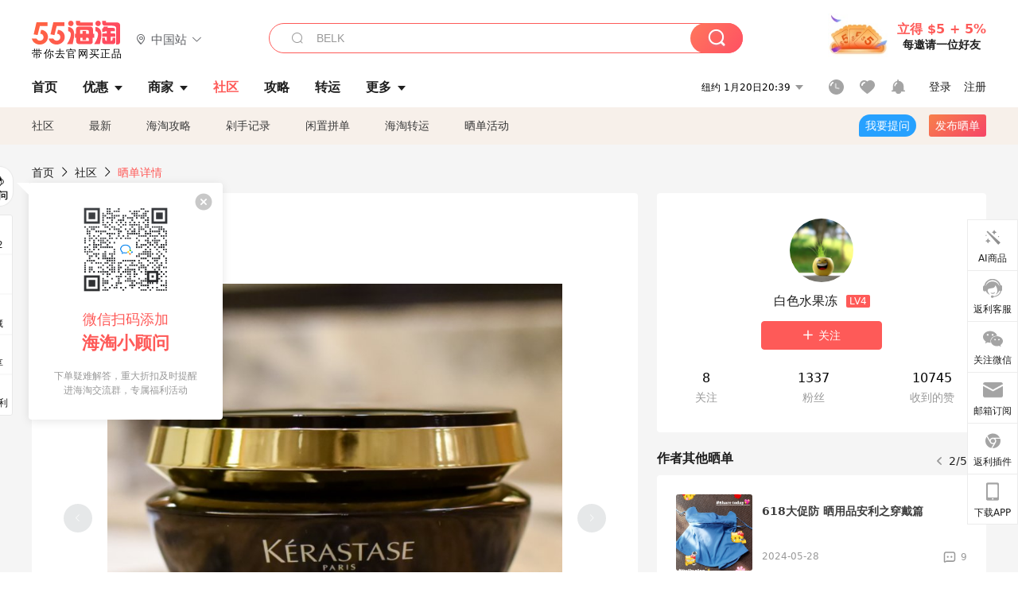

--- FILE ---
content_type: text/html; charset=utf-8
request_url: https://post.55haitao.com/show/288392/
body_size: 61492
content:
<!doctype html>
<html data-n-head-ssr lang="zh-hans" data-n-head="%7B%22lang%22:%7B%22ssr%22:%22zh-hans%22%7D%7D" xmlns:wb="http://open.weibo.com/wb">
  <head>
    <title>双十一凑单买卡诗洗发水系列，听我说！，海淘攻略-55海淘社区</title><meta data-n-head="ssr" charset="utf-8"><meta data-n-head="ssr" name="viewport" content="width=device-width, initial-scale=1.0, minimum-scale=1.0, maximum-scale=1.0, user-scalable=no, viewport-fit=cover"><meta data-n-head="ssr" data-hid="og:image" name="og:image" property="og:image" content="https://cdn.55haitao.com/bbs/data/attachment/special/2021/02/24/b2820e0d12abf866b353ea69c6b198eb.png"><meta data-n-head="ssr" data-hid="mobile-web-app-capable" name="mobile-web-app-capable" content="yes"><meta data-n-head="ssr" data-hid="apple-mobile-web-app-title" name="apple-mobile-web-app-title" content="55haitao"><meta data-n-head="ssr" data-hid="author" name="author" content="55haitao"><meta data-n-head="ssr" data-hid="og:type" name="og:type" property="og:type" content="website"><meta data-n-head="ssr" data-hid="og:site_name" name="og:site_name" property="og:site_name" content="55haitao"><meta data-n-head="ssr" data-hid="og:title" name="og:title" property="og:title" content="双十一凑单买卡诗洗发水系列，听我说！，海淘攻略-55海淘社区"><meta data-n-head="ssr" data-hid="description" name="description" content="双十一凑单听我说    1.今年双十一的活动淘宝200-30，天猫满300-50这两档，对应到每个店铺还会有叠加店铺的满减活动，我今天说的是大方向的满减。
  "><meta data-n-head="ssr" data-hid="og:description" name="og:description" property="og:description" content="双十一凑单听我说    1.今年双十一的活动淘宝200-30，天猫满300-50这两档，对应到每个店铺还会有叠加店铺的满减活动，我今天说的是大方向的满减。
  "><meta data-n-head="ssr" data-hid="keywords" name="keywords" content="Kerastase,淘宝"><meta data-n-head="ssr" name="baidu-site-verification" content="code-zeaid6EKxD"><meta data-n-head="ssr" name="mobile-agent" data-hid="mobile-agent" content="format=html5;url=https://m.55haitao.com/show/288392/"><link data-n-head="ssr" rel="icon" type="image/x-icon" href="/favicon.ico"><link data-n-head="ssr" rel="preconnect" href="https://static.55haitao.com"><link data-n-head="ssr" rel="shortcut icon" href="https://cdn.55haitao.com/bbs/data/attachment/special/2021/02/24/b2820e0d12abf866b353ea69c6b198eb.png"><link data-n-head="ssr" rel="stylesheet" href="https://show.55haitao.com/common.css"><link data-n-head="ssr" rel="manifest" href="https://static.55haitao.com/show/_nuxt/manifest.902b60a8.json"><link data-n-head="ssr" data-hid="canonical" rel="canonical" href="https://post.55haitao.com/show/288392/"><script data-n-head="ssr" src="https://pagead2.googlesyndication.com/pagead/js/adsbygoogle.js?client=ca-pub-8129843157607958" async crossorigin="anonymous"></script><script data-n-head="ssr" data-hid="analytics">
            /** 百度统计 */
            var s = document.getElementsByTagName("script")[0];
            var _hmt = _hmt || [];
            (function() {
              var hm = document.createElement("script");
              hm.src = "https://hm.baidu.com/hm.js?14ceb3e967a71ff2f2e0cfabb6ffe949"; 
              s.parentNode.insertBefore(hm, s);
            })();
          </script><link rel="preload" href="https://static.55haitao.com/show/_nuxt/pc55--b6dcb903bdcd27f4cb9d.js" as="script"><link rel="preload" href="https://static.55haitao.com/show/_nuxt/pc55--06323e7fdd7ff1fd3450.js" as="script"><link rel="preload" href="https://static.55haitao.com/show/_nuxt/pc55--07c677c7c6914c368bdb.js" as="script"><link rel="preload" href="https://static.55haitao.com/show/_nuxt/pc55--4455aae0ddab2d4f7723.js" as="script"><link rel="preload" href="https://static.55haitao.com/show/_nuxt/pc55--faba4d29f6c3cf850ad1.js" as="script"><link rel="preload" href="https://static.55haitao.com/show/_nuxt/pc55--c54cfe9718dff34151ac.js" as="script"><link rel="preload" href="https://static.55haitao.com/show/_nuxt/pc55--6a3c8cc2ae45245a2be0.css" as="style"><link rel="preload" href="https://static.55haitao.com/show/_nuxt/pc55--c33c06e504cb0ad2662b.js" as="script"><link rel="preload" href="https://static.55haitao.com/show/_nuxt/pc55--c425f596342b7ef13b3f.js" as="script"><link rel="preload" href="https://static.55haitao.com/show/_nuxt/pc55--4e0902d01e580901e102.js" as="script"><link rel="preload" href="https://static.55haitao.com/show/_nuxt/pc55--881bb046332b7d277445.js" as="script"><link rel="preload" href="https://static.55haitao.com/show/_nuxt/pc55--b2b15d7da5cac60d46e0.js" as="script"><link rel="preload" href="https://static.55haitao.com/show/_nuxt/pc55--d4d4af9e2483a1f30198.css" as="style"><link rel="preload" href="https://static.55haitao.com/show/_nuxt/pc55--1ab2a2b60d4f1762c12f.js" as="script"><link rel="preload" href="https://static.55haitao.com/show/_nuxt/pc55--23f1f1c5588c55445ac0.js" as="script"><link rel="preload" href="https://static.55haitao.com/show/_nuxt/pc55--5959bde2b8f6640b2415.css" as="style"><link rel="preload" href="https://static.55haitao.com/show/_nuxt/pc55--59336b7d770fa40a5b5c.js" as="script"><link rel="preload" href="https://static.55haitao.com/show/_nuxt/pc55--696a6a23c98c586454f2.css" as="style"><link rel="preload" href="https://static.55haitao.com/show/_nuxt/pc55--4d5b59ae65bbb72397d3.js" as="script"><link rel="preload" href="https://static.55haitao.com/show/_nuxt/pc55--3e3ac9799dac8b45cd31.js" as="script"><link rel="preload" href="https://static.55haitao.com/show/_nuxt/pc55--b8e6e82a0ff7b1788f43.css" as="style"><link rel="preload" href="https://static.55haitao.com/show/_nuxt/pc55--de338f79dbbbd7f3339b.js" as="script"><link rel="preload" href="https://static.55haitao.com/show/_nuxt/pc55--9aedb82c68cd5617ab9f.js" as="script"><link rel="preload" href="https://static.55haitao.com/show/_nuxt/pc55--7303e6a60316c970df0f.js" as="script"><link rel="preload" href="https://static.55haitao.com/show/_nuxt/pc55--5e77f3558f2fe101e24a.js" as="script"><link rel="preload" href="https://static.55haitao.com/show/_nuxt/pc55--bbe6058915c341795d23.js" as="script"><link rel="preload" href="https://static.55haitao.com/show/_nuxt/pc55--259987b82c915d118eca.js" as="script"><link rel="preload" href="https://static.55haitao.com/show/_nuxt/pc55--0a564b8500deea451c75.css" as="style"><link rel="preload" href="https://static.55haitao.com/show/_nuxt/pc55--a4cb9a9699794ac88fd6.js" as="script"><link rel="preload" href="https://static.55haitao.com/show/_nuxt/pc55--85810b175fac925fbbb6.css" as="style"><link rel="preload" href="https://static.55haitao.com/show/_nuxt/pc55--e3c81c97c24f81dea779.js" as="script"><link rel="preload" href="https://static.55haitao.com/show/_nuxt/pc55--2b16409c7cbece098096.css" as="style"><link rel="preload" href="https://static.55haitao.com/show/_nuxt/pc55--117b1fb95afdea67c609.js" as="script"><link rel="preload" href="https://static.55haitao.com/show/_nuxt/pc55--09da9d6060fa4f5bc12d.css" as="style"><link rel="preload" href="https://static.55haitao.com/show/_nuxt/pc55--bfaf2f21a97762d7b7fa.js" as="script"><link rel="preload" href="https://static.55haitao.com/show/_nuxt/pc55--7844b3346093cb43e33a.css" as="style"><link rel="preload" href="https://static.55haitao.com/show/_nuxt/pc55--e4a0e19815753592afff.js" as="script"><link rel="preload" href="https://static.55haitao.com/show/_nuxt/pc55--523b6f9fee3d6a3f8416.css" as="style"><link rel="preload" href="https://static.55haitao.com/show/_nuxt/pc55--be8600ba33bc12addb48.js" as="script"><link rel="preload" href="https://static.55haitao.com/show/_nuxt/pc55--12ff7dee773a02b8aa5e.css" as="style"><link rel="preload" href="https://static.55haitao.com/show/_nuxt/pc55--2b208678329a0de81bad.js" as="script"><link rel="stylesheet" href="https://static.55haitao.com/show/_nuxt/pc55--6a3c8cc2ae45245a2be0.css"><link rel="stylesheet" href="https://static.55haitao.com/show/_nuxt/pc55--d4d4af9e2483a1f30198.css"><link rel="stylesheet" href="https://static.55haitao.com/show/_nuxt/pc55--5959bde2b8f6640b2415.css"><link rel="stylesheet" href="https://static.55haitao.com/show/_nuxt/pc55--696a6a23c98c586454f2.css"><link rel="stylesheet" href="https://static.55haitao.com/show/_nuxt/pc55--b8e6e82a0ff7b1788f43.css"><link rel="stylesheet" href="https://static.55haitao.com/show/_nuxt/pc55--0a564b8500deea451c75.css"><link rel="stylesheet" href="https://static.55haitao.com/show/_nuxt/pc55--85810b175fac925fbbb6.css"><link rel="stylesheet" href="https://static.55haitao.com/show/_nuxt/pc55--2b16409c7cbece098096.css"><link rel="stylesheet" href="https://static.55haitao.com/show/_nuxt/pc55--09da9d6060fa4f5bc12d.css"><link rel="stylesheet" href="https://static.55haitao.com/show/_nuxt/pc55--7844b3346093cb43e33a.css"><link rel="stylesheet" href="https://static.55haitao.com/show/_nuxt/pc55--523b6f9fee3d6a3f8416.css"><link rel="stylesheet" href="https://static.55haitao.com/show/_nuxt/pc55--12ff7dee773a02b8aa5e.css">
    <meta name="baidu_union_verify" content="891aab8a413664f84fd91ecf70c2385f">
    <!-- Global site tag (gtag.js) - Google Analytics -->
    <script async src="https://www.googletagmanager.com/gtag/js?id=UA-127501760-1"></script>
    <script>function gtag(){dataLayer.push(arguments)}window.dataLayer=window.dataLayer||[],gtag("js",new Date),gtag("config","UA-127501760-1")</script>
    <script>function getPageStatus(){window.$nuxt&&window.$nuxt.$store.state.isShowGrayPage&&(2==+window.$nuxt.$store.state.isShowGrayPage?"/"===window.$nuxt.$route.path&&document.getElementsByTagName("html")[0].classList.add("gray-page"):1==+window.$nuxt.$store.state.isShowGrayPage&&document.getElementsByTagName("html")[0].classList.add("gray-page"))}document.addEventListener?document.addEventListener("DOMContentLoaded",(function(){})):document.attachEvent&&document.attachEvent("onreadystatechange",(function(){"complate"==document.readyState&&document.detachEvent("onreadystatechange",arguments.callee)}))</script>
    <!-- tracker -->
    <script type="text/javascript">function jsonload(){window.tracking=new TrackingPlugin({apiProxy:"/xs.gif",source:"55HaiTao",app:"PC",appVersion:"1.0.0",uid:function(t){return __NUXT__.state.auth.uid}})}var scriptElement=document.createElement("script"),timestamp=(new Date).getTime();scriptElement.async=!0,scriptElement.onload=jsonload,scriptElement.src=("local.55haitao.com"===window.location.hostname?"https://www.linkhaitao.com/tracker.min.js?id=":"/tracker.min.js?id=")+timestamp,scriptElement.type="text/javascript",document.head.appendChild(scriptElement)</script>
    <script async type="text/javascript" src="https://www.p.zjptg.com/tag/3791870/100001"></script>
  </head>
  <body >
    <div data-server-rendered="true" id="__nuxt"><div id="__layout"><div><div id="header" class="header"><!----> <!----> <div class="header__container"><div class="header__wrap"><div class="header__wrap-top-layer"><div class="header__logo"><a href="https://www.55haitao.com" class="logo-55haitao" data-v-7018218b>55海淘</a> <div class="header__logo__site"><div class="el-dropdown"><div class="el-dropdown-link"><div class="header__logo__site__list"><i class="el-icon-location-outline"></i> 
                  中国站
                  <i class="el-icon-arrow-down"></i></div></div> <ul class="el-dropdown-menu el-popper country-list" style="display:none;"><li tabindex="-1" class="el-dropdown-menu__item language-drop-item"><!---->
                  中国站
                </li><li tabindex="-1" class="el-dropdown-menu__item language-drop-item"><!---->
                  US (English)
                </li></ul></div></div></div> <div class="header__invite"><span>立得 $5 + 5%</span> <span>每邀请一位好友</span></div></div></div> </div> <div class="el-dialog__wrapper" style="display:none;"><div role="dialog" aria-modal="true" aria-label="dialog" class="el-dialog auth-popup" style="margin-top:15vh;width:390px;"><div class="el-dialog__header"><span class="el-dialog__title"></span><button type="button" aria-label="Close" class="el-dialog__headerbtn"><i class="el-dialog__close el-icon el-icon-close"></i></button></div><!----><!----></div></div></div> <div class="header__middle-wrap full-outer" data-v-4a9c6b51><div class="header__search header-searchpop" data-v-4a9c6b51><div class="search-input-area"><i class="search-input-area__newicon el-icon-search"></i> <input placeholder="搜索优惠、商家、品牌，以及商品链接" type="text" autocomplete="off" value="" class="header__search-input" style="background-color:#fff;"> <!----> <button type="button" class="el-button header__search-btn el-button--primary"><!----><!----><!----></button></div> <div class="el-dialog__wrapper search-wrap" style="display:none;"><div role="dialog" aria-modal="true" aria-label="dialog" class="el-dialog" style="margin-top:0;"><div class="el-dialog__header"><span class="el-dialog__title"></span><!----></div><!----><!----></div></div></div> <ul class="header__nav-bar" data-v-4a9c6b51><li data-v-4a9c6b51><div data-v-4a9c6b51><a href="https://www.55haitao.com" class="header-nav-item outer"><!----> <span>首页</span> <!----> <!----></a></div></li><li data-v-4a9c6b51><div data-v-4a9c6b51><span class="header-nav-item more"><svg height="20" width="20" aria-hidden="true" class="svg-icon--gray"><use xlink:href="#icon-deals"></use></svg> <a href="https://www.55haitao.com/deals" class="header-nav-item">
      优惠
      <i class="el-icon-caret-bottom"></i></a> <ul class="header-nav-item__list"><div class="header-nav-item__list-title"><a href="https://www.55haitao.com/deals">优惠</a> <i class="el-icon-caret-bottom"></i></div> <li class="header-nav-item__li"><div class="sub"><a href="https://www.55haitao.com/deals" class="header-nav-item outer"><!----> <span>海淘返利</span> <!----> <!----></a></div></li><li class="header-nav-item__li"><div class="sub"><a href="https://www.55haitao.com/tmall" class="header-nav-item outer"><!----> <span>淘宝返利</span> <!----> <!----></a></div></li><li class="header-nav-item__li"><div class="sub"><a href="https://www.55haitao.com/jd" class="header-nav-item outer"><!----> <span>京东返利</span> <!----> <!----></a></div></li><li class="header-nav-item__li"><div class="sub"><a href="https://www.55haitao.com/1688" class="header-nav-item outer"><!----> <span>1688返利</span> <!----> <!----></a></div></li><li class="header-nav-item__li"><div class="sub"><a href="https://www.55haitao.com/travel" class="header-nav-item outer"><!----> <span>旅游度假</span> <!----> <!----></a></div></li></ul></span></div></li><li data-v-4a9c6b51><div data-v-4a9c6b51><div class="header-nav-item more"><a href="https://www.55haitao.com/store" class="header-nav-item">
      商家
      <i class="el-icon-caret-bottom"></i></a> <ul class="header-nav-item__list pop poptitle"><div class="header-nav-item__list-title"><a href="https://www.55haitao.com/store">商家</a> <i class="el-icon-caret-bottom"></i></div></ul> <ul class="header-nav-item__list pop"><li class="header-nav-item__li"><div class="subs"><a href="https://www.55haitao.com/store/undefined-0-0-0-all-1.html" class="header-nav-item outer active"><!----> <span></span> <!----> <!----></a></div></li> <div class="header-nav-item__store"><div class="header-nav-item__store-title"><span>收藏商家</span> <a href="https://www.55haitao.com/my/collection/">
            查看全部
            <i class="el-icon-arrow-right"></i></a></div> <ul></ul></div></ul></div></div></li><li data-v-4a9c6b51><div data-v-4a9c6b51><a href="https://post.55haitao.com/" class="header-nav-item outer active"><!----> <span>社区</span> <!----> <!----></a></div></li><li data-v-4a9c6b51><div data-v-4a9c6b51><a href="https://post.55haitao.com/guide/" class="header-nav-item outer"><!----> <span>攻略</span> <!----> <!----></a></div></li><li data-v-4a9c6b51><div data-v-4a9c6b51><a href="https://www.55haitao.com/shipping/" class="header-nav-item outer"><!----> <span>转运</span> <!----> <!----></a></div></li><li class="hide" data-v-4a9c6b51><div data-v-4a9c6b51><a href="https://www.55haitao.com/vip" class="header-nav-item outer"><!----> <span>VIP特权</span> <!----> <!----></a></div></li><li data-v-4a9c6b51><div data-v-4a9c6b51><span class="header-nav-item more"><!----> <div style="display: flex; align-items: center"><span>更多</span> <i class="el-icon-caret-bottom"></i></div> <ul class="header-nav-item__list"><div class="header-nav-item__list-title"><a href="">更多</a> <i class="el-icon-caret-bottom"></i></div> <li class="header-nav-item__li"><div class="sub"><a href="https://wiki.55haitao.com/" class="header-nav-item outer"><!----> <span>热品</span> <!----> <!----></a></div></li><li class="header-nav-item__li"><div class="sub"><a href="https://post.55haitao.com/credit-cards/" class="header-nav-item outer"><!----> <span>信用卡</span> <!----> <!----></a></div></li><li class="header-nav-item__li"><div class="sub"><a href="https://www.55haitao.com/help-8.html" class="header-nav-item outer"><!----> <span>帮助</span> <!----> <!----></a></div></li><li class="header-nav-item__li"><div class="sub"><a href="https://www.55haitao.com/aboutus/aboutus.html" class="header-nav-item outer"><!----> <span>关于我们</span> <!----> <!----></a></div></li></ul></span></div></li></ul> <div class="header__middle-wrap-right" data-v-4a9c6b51><div class="header__time" data-v-4a9c6b51>
       1月21日01:39
      <i class="el-icon-caret-bottom" data-v-4a9c6b51></i> <ul class="header__time-list" data-v-4a9c6b51><li class="header__time-list-item" data-v-4a9c6b51>
           1月21日01:39
          <i class="el-icon-caret-bottom" data-v-4a9c6b51></i></li> </ul></div> <div class="header__icon-wrap" data-v-4a9c6b51><div class="header__icon" data-v-4a9c6b51><span data-v-4a9c6b51><div role="tooltip" id="el-popover-1400" aria-hidden="true" class="el-popover el-popper header__icon-item el-popover--plain" style="width:undefinedpx;display:none;"><!---->我的足迹</div><span class="el-popover__reference-wrapper"><a href="https://www.55haitao.com/my/history/" target="_blank" class="link-wrap browse centerImg" data-v-4a9c6b51></a></span></span> <span data-v-4a9c6b51><div role="tooltip" id="el-popover-88" aria-hidden="true" class="el-popover el-popper header__icon-item el-popover--plain" style="width:undefinedpx;display:none;"><!---->我的收藏</div><span class="el-popover__reference-wrapper"><a href="https://www.55haitao.com/my/collection/" target="_blank" class="link-wrap collect centerImg" data-v-4a9c6b51></a></span></span> <div class="el-badge" data-v-4a9c6b51><span data-v-4a9c6b51><div role="tooltip" id="el-popover-6044" aria-hidden="true" class="el-popover el-popper header__icon-item el-popover--plain" style="width:undefinedpx;display:none;"><!---->消息通知</div><span class="el-popover__reference-wrapper"><a rel="nofollow" href="https://www.55haitao.com/my/message/alerts?active=0" target="_blank" class="link-wrap bell centerImg" data-v-4a9c6b51></a></span></span><sup class="el-badge__content el-badge__content--undefined is-fixed" style="display:none;">0</sup></div></div> <div class="header__login" data-v-4a9c6b51><span data-v-4a9c6b51>登录</span> <span data-v-4a9c6b51>注册</span></div></div></div></div> <ul class="show-nav"><li class="show-nav__li"><a href="/" class="active">
      社区
    </a></li><li class="show-nav__li"><a href="/show/category/100000/">
      最新
    </a></li><li class="show-nav__li"><a href="/show/category/54/">
      海淘攻略
    </a></li><li class="show-nav__li"><a href="/show/category/86/">
      剁手记录
    </a></li><li class="show-nav__li"><a href="/show/category/57/">
      闲置拼单
    </a></li><li class="show-nav__li"><a href="/show/category/66/">
      海淘转运
    </a></li> <a href="/show/activities/" class="show-nav__li">
    晒单活动
  </a> <button type="button" class="el-button header__new-ques el-button--info"><!----><!----><span>
    我要提问
  </span></button> <span><div role="tooltip" id="el-popover-9426" aria-hidden="true" class="el-popover el-popper show-nav__popover" style="width:160px;display:none;"><!----><div class="release-box"><div class="main"><a rel="nofollow" class="release-btn">
          发晒单
        </a> <a rel="nofollow" class="draft-btn">
          草稿箱
        </a></div></div> </div><span class="el-popover__reference-wrapper"><button type="button" class="el-button header__new-show el-button--default"><!----><!----><span>发布晒单</span></button></span></span> <div class="el-dialog__wrapper" style="display:none;"><div role="dialog" aria-modal="true" aria-label="dialog" class="el-dialog ques-dialog" style="margin-top:15vh;width:560px;"><div class="el-dialog__header"><span class="el-dialog__title"></span><button type="button" aria-label="Close" class="el-dialog__headerbtn"><i class="el-dialog__close el-icon el-icon-close"></i></button></div><!----><!----></div></div></ul> <div class="outer"><div class="show-detail-page"><div class="head-nav"><a href="https://www.55haitao.com">首页</a> <i class="el-icon-arrow-right"></i> <a href="https://post.55haitao.com">社区</a> <i class="el-icon-arrow-right"></i> <a>晒单详情</a></div> <!----> <div class="scroll-wrap"><div class="content-wrap scroll-wrap"><div class="content-wrap content-wrap--tiny"><div class="activity-wrap"><div class="ng"><div class="el-carousel el-carousel--horizontal"><div class="el-carousel__container" style="height:714px;"><button type="button" class="el-carousel__arrow el-carousel__arrow--left"><i class="el-icon-arrow-left"></i></button><button type="button" class="el-carousel__arrow el-carousel__arrow--right"><i class="el-icon-arrow-right"></i></button><div class="el-carousel__item" style="transform:translateX(0px) scale(1);ms-transform:translateX(0px) scale(1);webkit-transform:translateX(0px) scale(1);display:none;"><!----><div class="img-wrap"> <img class="img3"></div></div><div class="el-carousel__item" style="transform:translateX(0px) scale(1);ms-transform:translateX(0px) scale(1);webkit-transform:translateX(0px) scale(1);display:none;"><!----><div class="img-wrap"> <img class="img3"></div></div></div><!----></div> <div class="ng-thumbs"><div class="centerImg active"></div><div class="centerImg"></div></div></div> <h1 class="show__title">
              双十一凑单买卡诗洗发水系列，听我说！
            </h1> <!----> <!----> <div class="show__content"><article><div class="markdown55-content"><p>双十一凑单听我说<br />
1.今年双十一的活动淘宝200-30，天猫满300-50这两档，对应到每个店铺还会有叠加店铺的满减活动，我今天说的是大方向的满减。<br />
2.两个天猫大额券是实付后可以再用6800-520和3800-300的大额优惠券。注意注意注意，重要的事情说三遍，这里有两个很容易忽略的点点点点点。淘宝的规定是必须实付以后才可以用，重点关键词实付实付。举个例子:要用掉3800-300的券，是有必须要有的消费到4550-15x50=3800    3800-300=3500。看到没用掉300的券必须要最低(也是最佳数字)消费满4550元才可以达到。6800-520的以此类推。<br />
3.不是每一个天猫店都支持消费券，必须要有支持消费券的标识的店才可以使用。<br />
4.以上说的2,3点必须同时满足才可以使用。<br />
5.淘宝活动比赛那个获得的现金太少了，我建议都去玩淘金币领取，那个才是正儿八经的拿到多也容易减钱的娱乐活动，还没有拉队的压力。<br />
6.还有几张隐藏券是1200-110（仅限于支持用券的美妆店）,1000-50（普通消费券，任意天猫店都可以用）,200-20（仅限于美食类的店铺用）。<br />
7.有省钱卡的，提前两天半开始领省钱卡，这样能领更多。<br />
8.买东西多的预估要退货的，可以买一下运费险月卡，这个运费险月卡是随机的分配店铺，这点不好，酌情考虑一下。<br />
9.满减天猫和淘宝记得分开结算，这样不容易算错，以200和300的倍数进行计算基本上消费满减使用率达到最佳满减。举例：淘宝消费420，天猫299,不要两项一起付款，很容易照成满减失误。应该要这样淘宝的420-60=360,天猫的299+1(凑单)=300-50=250，以此类推<br />
10.各个店铺的直播间有额外福利，记得购物之前看看直播间领券之类的。<br />
11.我用了以上的方法买了卡诗洗护系列。先充值购物金，在达到满额赠送+满1100直播间备注额外赠送+直播间领券600-15满减，遇到某某直播间活动的时候要买，因为送的赠品会更多。</p>
<p>目前55海淘也有国内返利，大家双11剁手记得先从55海淘搜索淘宝跳转去下单拿返利哦。</p></div> <span class="show__info-wrap"><!----> <div class="more-detail"><span>发布于 2022-10-27 10:54:45</span> <span class="spot">·</span> <span>编辑精选</span></div></span> <div class="el-dialog__wrapper" style="display:none;"><div role="dialog" aria-modal="true" aria-label="教育身份认证" class="el-dialog edu-pop hint" style="margin-top:15vh;width:361px;"><div class="el-dialog__header"><span class="el-dialog__title">教育身份认证</span><button type="button" aria-label="Close" class="el-dialog__headerbtn"><i class="el-dialog__close el-icon el-icon-close"></i></button></div><!----><!----></div></div></article></div></div></div> <span class="show-detail-title">评论</span> <div class="show-comment-wrap"><div id="targetBox" class="store-commentInput"><!----> <!----> <div class="comment-input noLeft"><!----> <div class="el-textarea el-input--suffix"><textarea autocomplete="off" rows="5" placeholder="写下您的评论内容" maxlength="500" class="el-textarea__inner" style="resize:none;"></textarea><!----></div> <div class="comment-length" style="display:none;">
      0/500
    </div> <button type="button" class="el-button comment-input__button el-button--primary isDisabled"><!----><!----><span>
      登录后发表评论
    </span></button> <div class="input-box-bottom"><!----></div> <!----></div> <!----> <div class="el-dialog__wrapper" style="display:none;"><div role="dialog" aria-modal="true" aria-label="选择订单" class="el-dialog cmt-order" style="margin-top:15vh;width:560px;"><div class="el-dialog__header"><span class="el-dialog__title">选择订单</span><button type="button" aria-label="Close" class="el-dialog__headerbtn"><i class="el-dialog__close el-icon el-icon-close"></i></button></div><!----><!----></div></div></div> <div class="show-detail__drop"><span>
              最新
              <i class="el-icon-sort"></i></span></div> <div about_type="sd" about_typename="晒单" status="0" source="来自IOS" author_groupname="" author_level="" author_sex="2" reply_id="0" sub_reply_id="0" extra_reply_id="0" is_author="0" class="comment-itemv2"><a class="avt centerImg gray"><span class="el-avatar el-avatar--circle" style="height:40px;width:40px;line-height:40px;margin-right:0px;"><img></span> <span class="oneLine" style="max-width:calc(100% - 40px - 0px);">
    
    <!----></span></a> <div class="comment-itemv2__content"><a href="https://www.55haitao.com/home/8959268" target="_blank" class="author">
      肉卷卷财财
      <!----> <!----></a> <span class="comment">我也要去看看，我也要买卡诗</span> <!----> <div class="comment-itemv2__content-bottom"><span class="time"><span>10楼 </span>
        2022-10-29 18:20:48</span> <div class="action-area"><div class="action-area-item"><svg height="16" width="16" aria-hidden="true" class="svg-icon--gray"><use xlink:href="#icon-comment-o"></use></svg> <span class="action-area__text">
            回复
          </span></div> <div class="action-area-item praise"><svg height="16" width="16" aria-hidden="true" class="svg-icon--gray"><use xlink:href="#icon-praise-o"></use></svg> <span class="action-area__text">
            0
          </span></div></div></div> <!----></div> <div class="grayline" data-v-713cc152><div></div></div> <div left="" class="el-dialog__wrapper comment-item__commentList" style="display:none;"><div role="dialog" aria-modal="true" aria-label="评论 (0)" class="el-dialog" style="margin-top:15vh;width:584px;"><div class="el-dialog__header"><span class="el-dialog__title">评论 (0)</span><button type="button" aria-label="Close" class="el-dialog__headerbtn"><i class="el-dialog__close el-icon el-icon-close"></i></button></div><!----><!----></div></div></div><div about_type="sd" about_typename="晒单" status="0" source="来自IOS" author_groupname="" author_level="" author_sex="2" reply_id="0" sub_reply_id="0" extra_reply_id="0" is_author="0" class="comment-itemv2"><a class="avt centerImg gray"><span class="el-avatar el-avatar--circle" style="height:40px;width:40px;line-height:40px;margin-right:0px;"><img></span> <span class="oneLine" style="max-width:calc(100% - 40px - 0px);">
    
    <!----></span></a> <div class="comment-itemv2__content"><a href="https://www.55haitao.com/home/7968960" target="_blank" class="author">
      小小巧巧巧克力
      <!----> <!----></a> <span class="comment">你确实把这个折扣优惠研究的明明白白呀。</span> <!----> <div class="comment-itemv2__content-bottom"><span class="time"><span>9楼 </span>
        2022-10-28 15:41:43</span> <div class="action-area"><div class="action-area-item"><svg height="16" width="16" aria-hidden="true" class="svg-icon--gray"><use xlink:href="#icon-comment-o"></use></svg> <span class="action-area__text">
            回复
          </span></div> <div class="action-area-item praise"><svg height="16" width="16" aria-hidden="true" class="svg-icon--gray"><use xlink:href="#icon-praise-o"></use></svg> <span class="action-area__text">
            0
          </span></div></div></div> <!----></div> <div class="grayline" data-v-713cc152><div></div></div> <div left="" class="el-dialog__wrapper comment-item__commentList" style="display:none;"><div role="dialog" aria-modal="true" aria-label="评论 (0)" class="el-dialog" style="margin-top:15vh;width:584px;"><div class="el-dialog__header"><span class="el-dialog__title">评论 (0)</span><button type="button" aria-label="Close" class="el-dialog__headerbtn"><i class="el-dialog__close el-icon el-icon-close"></i></button></div><!----><!----></div></div></div><div about_type="sd" about_typename="晒单" status="0" source="来自IOS" author_groupname="" author_level="" author_sex="2" reply_id="0" sub_reply_id="0" extra_reply_id="0" is_author="0" class="comment-itemv2"><a class="avt centerImg gray"><span class="el-avatar el-avatar--circle" style="height:40px;width:40px;line-height:40px;margin-right:0px;"><img></span> <span class="oneLine" style="max-width:calc(100% - 40px - 0px);">
    
    <!----></span></a> <div class="comment-itemv2__content"><a href="https://www.55haitao.com/home/6238181" target="_blank" class="author">
      糯糯糯糯
      <!----> <!----></a> <span class="comment">太厉害了，膜拜大神</span> <!----> <div class="comment-itemv2__content-bottom"><span class="time"><span>8楼 </span>
        2022-10-28 09:58:27</span> <div class="action-area"><div class="action-area-item"><svg height="16" width="16" aria-hidden="true" class="svg-icon--gray"><use xlink:href="#icon-comment-o"></use></svg> <span class="action-area__text">
            回复
          </span></div> <div class="action-area-item praise"><svg height="16" width="16" aria-hidden="true" class="svg-icon--gray"><use xlink:href="#icon-praise-o"></use></svg> <span class="action-area__text">
            0
          </span></div></div></div> <!----></div> <div class="grayline" data-v-713cc152><div></div></div> <div left="" class="el-dialog__wrapper comment-item__commentList" style="display:none;"><div role="dialog" aria-modal="true" aria-label="评论 (0)" class="el-dialog" style="margin-top:15vh;width:584px;"><div class="el-dialog__header"><span class="el-dialog__title">评论 (0)</span><button type="button" aria-label="Close" class="el-dialog__headerbtn"><i class="el-dialog__close el-icon el-icon-close"></i></button></div><!----><!----></div></div></div><div about_type="sd" about_typename="晒单" status="0" source="来自PC" author_groupname="" author_level="" author_sex="1" reply_id="0" sub_reply_id="0" extra_reply_id="0" is_author="0" class="comment-itemv2"><a class="avt centerImg gray"><span class="el-avatar el-avatar--circle" style="height:40px;width:40px;line-height:40px;margin-right:0px;"><img></span> <span class="oneLine" style="max-width:calc(100% - 40px - 0px);">
    
    <!----></span></a> <div class="comment-itemv2__content"><a href="https://www.55haitao.com/home/7595363" target="_blank" class="author">
      大卫林
      <!----> <!----></a> <span class="comment">你这个研究的太厉害了</span> <!----> <div class="comment-itemv2__content-bottom"><span class="time"><span>7楼 </span>
        2022-10-27 21:44:44</span> <div class="action-area"><div class="action-area-item"><svg height="16" width="16" aria-hidden="true" class="svg-icon--gray"><use xlink:href="#icon-comment-o"></use></svg> <span class="action-area__text">
            回复
          </span></div> <div class="action-area-item praise"><svg height="16" width="16" aria-hidden="true" class="svg-icon--gray"><use xlink:href="#icon-praise-o"></use></svg> <span class="action-area__text">
            0
          </span></div></div></div> <!----></div> <div class="grayline" data-v-713cc152><div></div></div> <div left="" class="el-dialog__wrapper comment-item__commentList" style="display:none;"><div role="dialog" aria-modal="true" aria-label="评论 (0)" class="el-dialog" style="margin-top:15vh;width:584px;"><div class="el-dialog__header"><span class="el-dialog__title">评论 (0)</span><button type="button" aria-label="Close" class="el-dialog__headerbtn"><i class="el-dialog__close el-icon el-icon-close"></i></button></div><!----><!----></div></div></div><div about_type="sd" about_typename="晒单" status="0" source="来自PC" author_groupname="" author_level="" author_sex="1" reply_id="0" sub_reply_id="0" extra_reply_id="0" is_author="0" class="comment-itemv2"><a class="avt centerImg gray"><span class="el-avatar el-avatar--circle" style="height:40px;width:40px;line-height:40px;margin-right:0px;"><img></span> <span class="oneLine" style="max-width:calc(100% - 40px - 0px);">
    
    <!----></span></a> <div class="comment-itemv2__content"><a href="https://www.55haitao.com/home/7595363" target="_blank" class="author">
      大卫林
      <!----> <!----></a> <span class="comment">我还是没太搞懂今年双11的各种满减</span> <div class="comment-child"><div class="comment child"><div class="comment__header-wrap"><a class="avt centerImg gray"><span class="el-avatar el-avatar--circle" style="height:24px;width:24px;line-height:24px;margin-right:0px;"><img></span> <span class="oneLine" style="max-width:calc(100% - 24px - 0px);">
    
    <!----></span></a> <a href="https://www.55haitao.com/home/6154065" target="_blank" class="author-child">
            白色水果冻:
          </a> <em>作者</em> <span class="reply">
            回复
          </span></div> <span class="comment">多看我的帖子几遍就明白了</span></div> <!----></div> <div class="comment-itemv2__content-bottom"><span class="time"><span>6楼 </span>
        2022-10-27 21:44:33</span> <div class="action-area"><div class="action-area-item"><svg height="16" width="16" aria-hidden="true" class="svg-icon--gray"><use xlink:href="#icon-comment-o"></use></svg> <span class="action-area__text">
            回复
          </span></div> <div class="action-area-item praise"><svg height="16" width="16" aria-hidden="true" class="svg-icon--gray"><use xlink:href="#icon-praise-o"></use></svg> <span class="action-area__text">
            0
          </span></div></div></div> <!----></div> <div class="grayline" data-v-713cc152><div></div></div> <div left="" class="el-dialog__wrapper comment-item__commentList" style="display:none;"><div role="dialog" aria-modal="true" aria-label="评论 (1)" class="el-dialog" style="margin-top:15vh;width:584px;"><div class="el-dialog__header"><span class="el-dialog__title">评论 (1)</span><button type="button" aria-label="Close" class="el-dialog__headerbtn"><i class="el-dialog__close el-icon el-icon-close"></i></button></div><!----><!----></div></div></div> <div class="load-all"><span>加载更多...</span></div></div> <div class="fall-list-wraps"><div><div class="show-detail-tag default-outer"><div class="el-tabs el-tabs--top"><div class="el-tabs__header is-top"><div class="el-tabs__nav-wrap is-top"><div class="el-tabs__nav-scroll"><div role="tablist" class="el-tabs__nav is-top" style="transform:translateX(-0px);"><div class="el-tabs__active-bar is-top" style="width:0px;transform:translateX(0px);ms-transform:translateX(0px);webkit-transform:translateX(0px);"></div></div></div></div></div><div class="el-tabs__content"><div role="tabpanel" id="pane-show" aria-labelledby="tab-show" class="el-tab-pane"></div> <div role="tabpanel" aria-hidden="true" id="pane-deal" aria-labelledby="tab-deal" class="el-tab-pane" style="display:none;"></div></div></div></div> <div class="show-card-list"><ul class="show-card-list__column"><li praised="0" width="1080" height="1080" class="show-card fluid"><a href="https://post.55haitao.com/show/433886/" target="_blank" class="show-card-item"><div class="radio" style="display:none;"></div> <!----> <div class="show-card__img"><img data-srcset="" alt="四大名著之水浒传，注音版还是很便宜的啊"> <!----> <div class="recommend">
        推荐
      </div> <div class="show-card__count">
        +2
      </div></div> <div class="show-card__wrap"><h3 class="show-card__title">
        四大名著之水浒传，注音版还是很便宜的啊
      </h3></div></a> <div class="show-card__footer"><!----> <div class="praise-view filter" style="background-image:url(https://cdn.55haitao.com/bbs/data/attachment/deal/202109021709_PrIM0wRQyo.svg);"><svg height="16" width="16" aria-hidden="true" class="svg-icon--gray"><use xlink:href="#icon-praise-o"></use></svg> <span class="action-area__text">
     41
  </span></div></div></li><li praised="0" width="856" height="974" class="show-card fluid"><a href="https://post.55haitao.com/show/433800/" target="_blank" class="show-card-item"><div class="radio" style="display:none;"></div> <!----> <div class="show-card__img"><img data-srcset="" alt="淘宝下单白惜口喷，大胆尝试一下呗！"> <!----> <div class="recommend">
        推荐
      </div> <div class="show-card__count">
        +4
      </div></div> <div class="show-card__wrap"><h3 class="show-card__title">
        淘宝下单白惜口喷，大胆尝试一下呗！
      </h3></div></a> <div class="show-card__footer"><!----> <div class="praise-view filter" style="background-image:url(https://cdn.55haitao.com/bbs/data/attachment/deal/202109021709_PrIM0wRQyo.svg);"><svg height="16" width="16" aria-hidden="true" class="svg-icon--gray"><use xlink:href="#icon-praise-o"></use></svg> <span class="action-area__text">
     162
  </span></div></div></li><li praised="0" width="1600" height="2000" class="show-card fluid"><a href="https://post.55haitao.com/show/433695/" target="_blank" class="show-card-item"><div class="radio" style="display:none;"></div> <!----> <div class="show-card__img"><img data-srcset="" alt="又买了两条裤子，买家秀来啦"> <!----> <div class="recommend">
        推荐
      </div> <div class="show-card__count">
        +4
      </div></div> <div class="show-card__wrap"><h3 class="show-card__title">
        又买了两条裤子，买家秀来啦
      </h3></div></a> <div class="show-card__footer"><!----> <div class="praise-view filter" style="background-image:url(https://cdn.55haitao.com/bbs/data/attachment/deal/202109021709_PrIM0wRQyo.svg);"><svg height="16" width="16" aria-hidden="true" class="svg-icon--gray"><use xlink:href="#icon-praise-o"></use></svg> <span class="action-area__text">
     192
  </span></div></div></li><li praised="0" width="1600" height="1600" class="show-card fluid"><a href="https://post.55haitao.com/show/433577/" target="_blank" class="show-card-item"><div class="radio" style="display:none;"></div> <!----> <div class="show-card__img"><img data-srcset="" alt="淘宝买婴儿泡泡机玩具～一键启动自动出泡"> <!----> <div class="recommend">
        推荐
      </div> <div class="show-card__count">
        +3
      </div></div> <div class="show-card__wrap"><h3 class="show-card__title">
        淘宝买婴儿泡泡机玩具～一键启动自动出泡
      </h3></div></a> <div class="show-card__footer"><!----> <div class="praise-view filter" style="background-image:url(https://cdn.55haitao.com/bbs/data/attachment/deal/202109021709_PrIM0wRQyo.svg);"><svg height="16" width="16" aria-hidden="true" class="svg-icon--gray"><use xlink:href="#icon-praise-o"></use></svg> <span class="action-area__text">
     188
  </span></div></div></li><li praised="0" width="1000" height="1000" class="show-card fluid"><a href="https://post.55haitao.com/show/433553/" target="_blank" class="show-card-item"><div class="radio" style="display:none;"></div> <!----> <div class="show-card__img"><img data-srcset="" alt="1月国内购物之淘宝0月购入乡巴佬鸡蛋。"> <!----> <div class="recommend">
        推荐
      </div> <div class="show-card__count">
        +2
      </div></div> <div class="show-card__wrap"><h3 class="show-card__title">
        1月国内购物之淘宝0月购入乡巴佬鸡蛋。
      </h3></div></a> <div class="show-card__footer"><!----> <div class="praise-view filter" style="background-image:url(https://cdn.55haitao.com/bbs/data/attachment/deal/202109021709_PrIM0wRQyo.svg);"><svg height="16" width="16" aria-hidden="true" class="svg-icon--gray"><use xlink:href="#icon-praise-o"></use></svg> <span class="action-area__text">
     177
  </span></div></div></li><li praised="0" width="1000" height="1000" class="show-card fluid"><a href="https://post.55haitao.com/show/433539/" target="_blank" class="show-card-item"><div class="radio" style="display:none;"></div> <!----> <div class="show-card__img"><img data-srcset="" alt="1月国内购物之淘宝购买三养火鸡面。"> <!----> <div class="recommend">
        推荐
      </div> <div class="show-card__count">
        +2
      </div></div> <div class="show-card__wrap"><h3 class="show-card__title">
        1月国内购物之淘宝购买三养火鸡面。
      </h3></div></a> <div class="show-card__footer"><!----> <div class="praise-view filter" style="background-image:url(https://cdn.55haitao.com/bbs/data/attachment/deal/202109021709_PrIM0wRQyo.svg);"><svg height="16" width="16" aria-hidden="true" class="svg-icon--gray"><use xlink:href="#icon-praise-o"></use></svg> <span class="action-area__text">
     148
  </span></div></div></li><li praised="0" width="1000" height="1000" class="show-card fluid"><a href="https://post.55haitao.com/show/433535/" target="_blank" class="show-card-item"><div class="radio" style="display:none;"></div> <!----> <div class="show-card__img"><img data-srcset="" alt="1月国内购物之淘宝购买大鱼海棠系列试用装。"> <!----> <div class="recommend">
        推荐
      </div> <div class="show-card__count">
        +5
      </div></div> <div class="show-card__wrap"><h3 class="show-card__title">
        1月国内购物之淘宝购买大鱼海棠系列试用装。
      </h3></div></a> <div class="show-card__footer"><!----> <div class="praise-view filter" style="background-image:url(https://cdn.55haitao.com/bbs/data/attachment/deal/202109021709_PrIM0wRQyo.svg);"><svg height="16" width="16" aria-hidden="true" class="svg-icon--gray"><use xlink:href="#icon-praise-o"></use></svg> <span class="action-area__text">
     140
  </span></div></div></li><li praised="0" width="1000" height="1000" class="show-card fluid"><a href="https://post.55haitao.com/show/433517/" target="_blank" class="show-card-item"><div class="radio" style="display:none;"></div> <!----> <div class="show-card__img"><img data-srcset="" alt="1月国内购物之淘宝购买大鱼海棠系列拉拉裤。"> <!----> <div class="recommend">
        推荐
      </div> <div class="show-card__count">
        +3
      </div></div> <div class="show-card__wrap"><h3 class="show-card__title">
        1月国内购物之淘宝购买大鱼海棠系列拉拉裤。
      </h3></div></a> <div class="show-card__footer"><!----> <div class="praise-view filter" style="background-image:url(https://cdn.55haitao.com/bbs/data/attachment/deal/202109021709_PrIM0wRQyo.svg);"><svg height="16" width="16" aria-hidden="true" class="svg-icon--gray"><use xlink:href="#icon-praise-o"></use></svg> <span class="action-area__text">
     155
  </span></div></div></li><li praised="0" width="1000" height="1000" class="show-card fluid"><a href="https://post.55haitao.com/show/433513/" target="_blank" class="show-card-item"><div class="radio" style="display:none;"></div> <!----> <div class="show-card__img"><img data-srcset="" alt="1月国内购物之淘宝下单碧芭宝贝拉拉裤。"> <!----> <div class="recommend">
        推荐
      </div> <div class="show-card__count">
        +3
      </div></div> <div class="show-card__wrap"><h3 class="show-card__title">
        1月国内购物之淘宝下单碧芭宝贝拉拉裤。
      </h3></div></a> <div class="show-card__footer"><!----> <div class="praise-view filter" style="background-image:url(https://cdn.55haitao.com/bbs/data/attachment/deal/202109021709_PrIM0wRQyo.svg);"><svg height="16" width="16" aria-hidden="true" class="svg-icon--gray"><use xlink:href="#icon-praise-o"></use></svg> <span class="action-area__text">
     173
  </span></div></div></li><li praised="0" width="1000" height="1000" class="show-card fluid"><a href="https://post.55haitao.com/show/433493/" target="_blank" class="show-card-item"><div class="radio" style="display:none;"></div> <!----> <div class="show-card__img"><img data-srcset="" alt="1月国内购物之淘宝下单关东煮汤底。"> <!----> <div class="recommend">
        推荐
      </div> <div class="show-card__count">
        +3
      </div></div> <div class="show-card__wrap"><h3 class="show-card__title">
        1月国内购物之淘宝下单关东煮汤底。
      </h3></div></a> <div class="show-card__footer"><!----> <div class="praise-view filter" style="background-image:url(https://cdn.55haitao.com/bbs/data/attachment/deal/202109021709_PrIM0wRQyo.svg);"><svg height="16" width="16" aria-hidden="true" class="svg-icon--gray"><use xlink:href="#icon-praise-o"></use></svg> <span class="action-area__text">
     148
  </span></div></div></li> <!----></ul><ul class="show-card-list__column"><li praised="0" width="1200" height="1200" class="show-card fluid"><a href="https://post.55haitao.com/show/433884/" target="_blank" class="show-card-item"><div class="radio" style="display:none;"></div> <!----> <div class="show-card__img"><img data-srcset="" alt="鲜奶选择每日鲜语，猫超送货还是很快的"> <!----> <div class="recommend">
        推荐
      </div> <div class="show-card__count">
        +2
      </div></div> <div class="show-card__wrap"><h3 class="show-card__title">
        鲜奶选择每日鲜语，猫超送货还是很快的
      </h3></div></a> <div class="show-card__footer"><!----> <div class="praise-view filter" style="background-image:url(https://cdn.55haitao.com/bbs/data/attachment/deal/202109021709_PrIM0wRQyo.svg);"><svg height="16" width="16" aria-hidden="true" class="svg-icon--gray"><use xlink:href="#icon-praise-o"></use></svg> <span class="action-area__text">
     43
  </span></div></div></li><li praised="0" width="856" height="1063" class="show-card fluid"><a href="https://post.55haitao.com/show/433797/" target="_blank" class="show-card-item"><div class="radio" style="display:none;"></div> <!----> <div class="show-card__img"><img data-srcset="" alt="淘宝下单良品铺子坚果礼盒，55返利4.96元！"> <!----> <div class="recommend">
        推荐
      </div> <div class="show-card__count">
        +3
      </div></div> <div class="show-card__wrap"><h3 class="show-card__title">
        淘宝下单良品铺子坚果礼盒，55返利4.96元！
      </h3></div></a> <div class="show-card__footer"><!----> <div class="praise-view filter" style="background-image:url(https://cdn.55haitao.com/bbs/data/attachment/deal/202109021709_PrIM0wRQyo.svg);"><svg height="16" width="16" aria-hidden="true" class="svg-icon--gray"><use xlink:href="#icon-praise-o"></use></svg> <span class="action-area__text">
     125
  </span></div></div></li><li praised="0" width="1600" height="1686" class="show-card fluid"><a href="https://post.55haitao.com/show/433691/" target="_blank" class="show-card-item"><div class="radio" style="display:none;"></div> <!----> <div class="show-card__img"><img data-srcset="" alt="淘宝买羊绒衫，冬天就喜欢各种针织衫！！"> <!----> <div class="recommend">
        推荐
      </div> <div class="show-card__count">
        +3
      </div></div> <div class="show-card__wrap"><h3 class="show-card__title">
        淘宝买羊绒衫，冬天就喜欢各种针织衫！！
      </h3></div></a> <div class="show-card__footer"><!----> <div class="praise-view filter" style="background-image:url(https://cdn.55haitao.com/bbs/data/attachment/deal/202109021709_PrIM0wRQyo.svg);"><svg height="16" width="16" aria-hidden="true" class="svg-icon--gray"><use xlink:href="#icon-praise-o"></use></svg> <span class="action-area__text">
     201
  </span></div></div></li><li praised="0" width="1600" height="1600" class="show-card fluid"><a href="https://post.55haitao.com/show/433555/" target="_blank" class="show-card-item"><div class="radio" style="display:none;"></div> <!----> <div class="show-card__img"><img data-srcset="" alt="羊毛单～薅羊毛买的卫生纸和**袋"> <!----> <div class="recommend">
        推荐
      </div> <div class="show-card__count">
        +4
      </div></div> <div class="show-card__wrap"><h3 class="show-card__title">
        羊毛单～薅羊毛买的卫生纸和**袋
      </h3></div></a> <div class="show-card__footer"><!----> <div class="praise-view filter" style="background-image:url(https://cdn.55haitao.com/bbs/data/attachment/deal/202109021709_PrIM0wRQyo.svg);"><svg height="16" width="16" aria-hidden="true" class="svg-icon--gray"><use xlink:href="#icon-praise-o"></use></svg> <span class="action-area__text">
     147
  </span></div></div></li><li praised="0" width="1000" height="1000" class="show-card fluid"><a href="https://post.55haitao.com/show/433552/" target="_blank" class="show-card-item"><div class="radio" style="display:none;"></div> <!----> <div class="show-card__img"><img data-srcset="" alt="1月国内购物之淘宝下单冷酸灵牙膏。"> <!----> <div class="recommend">
        推荐
      </div> <div class="show-card__count">
        +2
      </div></div> <div class="show-card__wrap"><h3 class="show-card__title">
        1月国内购物之淘宝下单冷酸灵牙膏。
      </h3></div></a> <div class="show-card__footer"><!----> <div class="praise-view filter" style="background-image:url(https://cdn.55haitao.com/bbs/data/attachment/deal/202109021709_PrIM0wRQyo.svg);"><svg height="16" width="16" aria-hidden="true" class="svg-icon--gray"><use xlink:href="#icon-praise-o"></use></svg> <span class="action-area__text">
     162
  </span></div></div></li><li praised="0" width="1000" height="1000" class="show-card fluid"><a href="https://post.55haitao.com/show/433538/" target="_blank" class="show-card-item"><div class="radio" style="display:none;"></div> <!----> <div class="show-card__img"><img data-srcset="" alt="1月国内购物之淘宝下单海昌隐形日抛。"> <!----> <div class="recommend">
        推荐
      </div> <div class="show-card__count">
        +3
      </div></div> <div class="show-card__wrap"><h3 class="show-card__title">
        1月国内购物之淘宝下单海昌隐形日抛。
      </h3></div></a> <div class="show-card__footer"><!----> <div class="praise-view filter" style="background-image:url(https://cdn.55haitao.com/bbs/data/attachment/deal/202109021709_PrIM0wRQyo.svg);"><svg height="16" width="16" aria-hidden="true" class="svg-icon--gray"><use xlink:href="#icon-praise-o"></use></svg> <span class="action-area__text">
     172
  </span></div></div></li><li praised="0" width="1000" height="1000" class="show-card fluid"><a href="https://post.55haitao.com/show/433520/" target="_blank" class="show-card-item"><div class="radio" style="display:none;"></div> <!----> <div class="show-card__img"><img data-srcset="" alt="1月国内购物之淘宝购买爱丽丝梦游仙境试用装。"> <!----> <div class="recommend">
        推荐
      </div> <div class="show-card__count">
        +2
      </div></div> <div class="show-card__wrap"><h3 class="show-card__title">
        1月国内购物之淘宝购买爱丽丝梦游仙境试用装。
      </h3></div></a> <div class="show-card__footer"><!----> <div class="praise-view filter" style="background-image:url(https://cdn.55haitao.com/bbs/data/attachment/deal/202109021709_PrIM0wRQyo.svg);"><svg height="16" width="16" aria-hidden="true" class="svg-icon--gray"><use xlink:href="#icon-praise-o"></use></svg> <span class="action-area__text">
     164
  </span></div></div></li><li praised="0" width="1000" height="1000" class="show-card fluid"><a href="https://post.55haitao.com/show/433515/" target="_blank" class="show-card-item"><div class="radio" style="display:none;"></div> <!----> <div class="show-card__img"><img data-srcset="" alt="1月国内购物之淘宝下单碧芭宝贝拉拉裤"> <!----> <div class="recommend">
        推荐
      </div> <div class="show-card__count">
        +2
      </div></div> <div class="show-card__wrap"><h3 class="show-card__title">
        1月国内购物之淘宝下单碧芭宝贝拉拉裤
      </h3></div></a> <div class="show-card__footer"><!----> <div class="praise-view filter" style="background-image:url(https://cdn.55haitao.com/bbs/data/attachment/deal/202109021709_PrIM0wRQyo.svg);"><svg height="16" width="16" aria-hidden="true" class="svg-icon--gray"><use xlink:href="#icon-praise-o"></use></svg> <span class="action-area__text">
     161
  </span></div></div></li><li praised="0" width="1000" height="1000" class="show-card fluid"><a href="https://post.55haitao.com/show/433512/" target="_blank" class="show-card-item"><div class="radio" style="display:none;"></div> <!----> <div class="show-card__img"><img data-srcset="" alt="1月国内购物之淘宝下单金典纯牛奶。"> <!----> <div class="recommend">
        推荐
      </div> <div class="show-card__count">
        +2
      </div></div> <div class="show-card__wrap"><h3 class="show-card__title">
        1月国内购物之淘宝下单金典纯牛奶。
      </h3></div></a> <div class="show-card__footer"><!----> <div class="praise-view filter" style="background-image:url(https://cdn.55haitao.com/bbs/data/attachment/deal/202109021709_PrIM0wRQyo.svg);"><svg height="16" width="16" aria-hidden="true" class="svg-icon--gray"><use xlink:href="#icon-praise-o"></use></svg> <span class="action-area__text">
     176
  </span></div></div></li><li praised="0" width="1000" height="1000" class="show-card fluid"><a href="https://post.55haitao.com/show/433492/" target="_blank" class="show-card-item"><div class="radio" style="display:none;"></div> <!----> <div class="show-card__img"><img data-srcset="" alt="1月国内购物之淘宝下单牙膏小羊毛。"> <!----> <div class="recommend">
        推荐
      </div> <div class="show-card__count">
        +2
      </div></div> <div class="show-card__wrap"><h3 class="show-card__title">
        1月国内购物之淘宝下单牙膏小羊毛。
      </h3></div></a> <div class="show-card__footer"><!----> <div class="praise-view filter" style="background-image:url(https://cdn.55haitao.com/bbs/data/attachment/deal/202109021709_PrIM0wRQyo.svg);"><svg height="16" width="16" aria-hidden="true" class="svg-icon--gray"><use xlink:href="#icon-praise-o"></use></svg> <span class="action-area__text">
     185
  </span></div></div></li> <!----></ul><ul class="show-card-list__column"><li praised="0" width="1200" height="1200" class="show-card fluid"><a href="https://post.55haitao.com/show/433882/" target="_blank" class="show-card-item"><div class="radio" style="display:none;"></div> <!----> <div class="show-card__img"><img data-srcset="" alt="家里小朋友的贴纸兑换，这次是抓娃娃机"> <!----> <div class="recommend">
        推荐
      </div> <div class="show-card__count">
        +2
      </div></div> <div class="show-card__wrap"><h3 class="show-card__title">
        家里小朋友的贴纸兑换，这次是抓娃娃机
      </h3></div></a> <div class="show-card__footer"><!----> <div class="praise-view filter" style="background-image:url(https://cdn.55haitao.com/bbs/data/attachment/deal/202109021709_PrIM0wRQyo.svg);"><svg height="16" width="16" aria-hidden="true" class="svg-icon--gray"><use xlink:href="#icon-praise-o"></use></svg> <span class="action-area__text">
     35
  </span></div></div></li><li praised="0" width="856" height="1069" class="show-card fluid"><a href="https://post.55haitao.com/show/433736/" target="_blank" class="show-card-item"><div class="radio" style="display:none;"></div> <!----> <div class="show-card__img"><img data-srcset="" alt="分享淘宝和淘宝闪购订单，生活用品upupup！"> <!----> <div class="recommend">
        推荐
      </div> <div class="show-card__count">
        +5
      </div></div> <div class="show-card__wrap"><h3 class="show-card__title">
        分享淘宝和淘宝闪购订单，生活用品upupup！
      </h3></div></a> <div class="show-card__footer"><!----> <div class="praise-view filter" style="background-image:url(https://cdn.55haitao.com/bbs/data/attachment/deal/202109021709_PrIM0wRQyo.svg);"><svg height="16" width="16" aria-hidden="true" class="svg-icon--gray"><use xlink:href="#icon-praise-o"></use></svg> <span class="action-area__text">
     139
  </span></div></div></li><li praised="0" width="1600" height="1600" class="show-card fluid"><a href="https://post.55haitao.com/show/433583/" target="_blank" class="show-card-item"><div class="radio" style="display:none;"></div> <!----> <div class="show-card__img"><img data-srcset="" alt="给宝宝买了一个大玩具～室内攀爬架安排上"> <!----> <div class="recommend">
        推荐
      </div> <div class="show-card__count">
        +2
      </div></div> <div class="show-card__wrap"><h3 class="show-card__title">
        给宝宝买了一个大玩具～室内攀爬架安排上
      </h3></div></a> <div class="show-card__footer"><!----> <div class="praise-view filter" style="background-image:url(https://cdn.55haitao.com/bbs/data/attachment/deal/202109021709_PrIM0wRQyo.svg);"><svg height="16" width="16" aria-hidden="true" class="svg-icon--gray"><use xlink:href="#icon-praise-o"></use></svg> <span class="action-area__text">
     178
  </span></div></div></li><li praised="0" width="1600" height="1600" class="show-card fluid"><a href="https://post.55haitao.com/show/433554/" target="_blank" class="show-card-item"><div class="radio" style="display:none;"></div> <!----> <div class="show-card__img"><img data-srcset="" alt="淘宝买婴幼儿牙刷～含氟丝牙刷不知道是不是智商税"> <!----> <div class="recommend">
        推荐
      </div> <div class="show-card__count">
        +2
      </div></div> <div class="show-card__wrap"><h3 class="show-card__title">
        淘宝买婴幼儿牙刷～含氟丝牙刷不知道是不是智商税
      </h3></div></a> <div class="show-card__footer"><!----> <div class="praise-view filter" style="background-image:url(https://cdn.55haitao.com/bbs/data/attachment/deal/202109021709_PrIM0wRQyo.svg);"><svg height="16" width="16" aria-hidden="true" class="svg-icon--gray"><use xlink:href="#icon-praise-o"></use></svg> <span class="action-area__text">
     179
  </span></div></div></li><li praised="0" width="1000" height="1000" class="show-card fluid"><a href="https://post.55haitao.com/show/433542/" target="_blank" class="show-card-item"><div class="radio" style="display:none;"></div> <!----> <div class="show-card__img"><img data-srcset="" alt="1月国内购物之淘宝购买小彼恩绘本书。"> <!----> <div class="recommend">
        推荐
      </div> <div class="show-card__count">
        +2
      </div></div> <div class="show-card__wrap"><h3 class="show-card__title">
        1月国内购物之淘宝购买小彼恩绘本书。
      </h3></div></a> <div class="show-card__footer"><!----> <div class="praise-view filter" style="background-image:url(https://cdn.55haitao.com/bbs/data/attachment/deal/202109021709_PrIM0wRQyo.svg);"><svg height="16" width="16" aria-hidden="true" class="svg-icon--gray"><use xlink:href="#icon-praise-o"></use></svg> <span class="action-area__text">
     182
  </span></div></div></li><li praised="0" width="1000" height="1000" class="show-card fluid"><a href="https://post.55haitao.com/show/433536/" target="_blank" class="show-card-item"><div class="radio" style="display:none;"></div> <!----> <div class="show-card__img"><img data-srcset="" alt="1月国内购物之淘宝下单羊毛纸。"> <!----> <div class="recommend">
        推荐
      </div> <div class="show-card__count">
        +4
      </div></div> <div class="show-card__wrap"><h3 class="show-card__title">
        1月国内购物之淘宝下单羊毛纸。
      </h3></div></a> <div class="show-card__footer"><!----> <div class="praise-view filter" style="background-image:url(https://cdn.55haitao.com/bbs/data/attachment/deal/202109021709_PrIM0wRQyo.svg);"><svg height="16" width="16" aria-hidden="true" class="svg-icon--gray"><use xlink:href="#icon-praise-o"></use></svg> <span class="action-area__text">
     175
  </span></div></div></li><li praised="0" width="1000" height="1000" class="show-card fluid"><a href="https://post.55haitao.com/show/433518/" target="_blank" class="show-card-item"><div class="radio" style="display:none;"></div> <!----> <div class="show-card__img"><img data-srcset="" alt="1月国内购物之淘宝下单厨邦酱油。"> <!----> <div class="recommend">
        推荐
      </div> <div class="show-card__count">
        +2
      </div></div> <div class="show-card__wrap"><h3 class="show-card__title">
        1月国内购物之淘宝下单厨邦酱油。
      </h3></div></a> <div class="show-card__footer"><!----> <div class="praise-view filter" style="background-image:url(https://cdn.55haitao.com/bbs/data/attachment/deal/202109021709_PrIM0wRQyo.svg);"><svg height="16" width="16" aria-hidden="true" class="svg-icon--gray"><use xlink:href="#icon-praise-o"></use></svg> <span class="action-area__text">
     145
  </span></div></div></li><li praised="0" width="1000" height="1000" class="show-card fluid"><a href="https://post.55haitao.com/show/433514/" target="_blank" class="show-card-item"><div class="radio" style="display:none;"></div> <!----> <div class="show-card__img"><img data-srcset="" alt="1月国内购物之淘宝下单子初婴儿口罩。"> <!----> <div class="recommend">
        推荐
      </div> <div class="show-card__count">
        +2
      </div></div> <div class="show-card__wrap"><h3 class="show-card__title">
        1月国内购物之淘宝下单子初婴儿口罩。
      </h3></div></a> <div class="show-card__footer"><!----> <div class="praise-view filter" style="background-image:url(https://cdn.55haitao.com/bbs/data/attachment/deal/202109021709_PrIM0wRQyo.svg);"><svg height="16" width="16" aria-hidden="true" class="svg-icon--gray"><use xlink:href="#icon-praise-o"></use></svg> <span class="action-area__text">
     188
  </span></div></div></li><li praised="0" width="1000" height="1000" class="show-card fluid"><a href="https://post.55haitao.com/show/433509/" target="_blank" class="show-card-item"><div class="radio" style="display:none;"></div> <!----> <div class="show-card__img"><img data-srcset="" alt="1月国内购物之淘宝下单婴儿沙发。"> <!----> <div class="recommend">
        推荐
      </div> <div class="show-card__count">
        +3
      </div></div> <div class="show-card__wrap"><h3 class="show-card__title">
        1月国内购物之淘宝下单婴儿沙发。
      </h3></div></a> <div class="show-card__footer"><!----> <div class="praise-view filter" style="background-image:url(https://cdn.55haitao.com/bbs/data/attachment/deal/202109021709_PrIM0wRQyo.svg);"><svg height="16" width="16" aria-hidden="true" class="svg-icon--gray"><use xlink:href="#icon-praise-o"></use></svg> <span class="action-area__text">
     179
  </span></div></div></li><li praised="0" width="1000" height="1000" class="show-card fluid"><a href="https://post.55haitao.com/show/433490/" target="_blank" class="show-card-item"><div class="radio" style="display:none;"></div> <!----> <div class="show-card__img"><img data-srcset="" alt="1月国内购物之淘宝下单比比赞零食。"> <!----> <div class="recommend">
        推荐
      </div> <div class="show-card__count">
        +2
      </div></div> <div class="show-card__wrap"><h3 class="show-card__title">
        1月国内购物之淘宝下单比比赞零食。
      </h3></div></a> <div class="show-card__footer"><!----> <div class="praise-view filter" style="background-image:url(https://cdn.55haitao.com/bbs/data/attachment/deal/202109021709_PrIM0wRQyo.svg);"><svg height="16" width="16" aria-hidden="true" class="svg-icon--gray"><use xlink:href="#icon-praise-o"></use></svg> <span class="action-area__text">
     152
  </span></div></div></li> <!----></ul></div> <!----></div></div></div> <div class="right-wrap"><div class="scroll-item"><div class="show__author-wrap"><div class="show__author-info"><a class="avt centerImg black"><span class="el-avatar el-avatar--circle" style="height:80px;width:80px;line-height:80px;margin-right:0px;"><img></span> <span class="oneLine" style="max-width:calc(100% - 80px - 0px);">
    白色水果冻
    <em>
      LV4
    </em></span></a></div> <div class="show__author-btns"><div class="follow-author"><i class="el-icon-plus"></i>
                关注
              </div></div> <!----> <div class="show__author-stat"><div class="show__author-stat-num"><p>8</p> <h4>关注</h4></div> <div class="show__author-stat-num"><p>1337</p> <h4>粉丝</h4></div> <div class="show__author-stat-num"><p>10745</p> <h4>收到的赞</h4></div></div></div> <div class="side-swiper show-activity-page__swiper"><h3 class="side-swiper__title">
    作者其他晒单
    <!----> <div class="side-swiper__navigation"><div class="side-swiper__prev"><svg height="24" width="24" aria-hidden="true" class="svg-icon--gray"><use xlink:href="#icon-prev"></use></svg></div> <div class="side-swiper__pagination">
        1/5
      </div> <div class="side-swiper__next"><svg height="24" width="24" aria-hidden="true" class="svg-icon--gray"><use xlink:href="#icon-next"></use></svg></div></div></h3> <div><div class="swiper-wrapper"><div class="swiper-slide"><a href="https://post.55haitao.com/show/391264/" target="_blank" forum_post_id="0" praise_count="155" username="白色水果冻" sex="0" uid="6154065" avatar="https://cdn.55haitao.com/bbs/data/attachment/forum/202011/18/20201118192839-6515.jpg@!avatar24x24" images_count="2" recommend="1" height="1600" width="1280" praised="0" class="show-item"><div class="show-item__wrap"><div class="show-item__wrap-img swiper-lazy" style="background-image:url(https://cdn.55haitao.com/bbs/data/attachment/forum/202408/05/202408051102039728.jpg@!show282);"></div> <div class="show-item__content"><span class="show-item__title">
        mybag官网包包海淘开箱记之tb蓝色小金砖
      </span> <div class="show-item__footer"><div class="show-item__footer-data">
          2024-08-05
        </div> <div class="show-item__footer-comment"><svg height="16" width="16" aria-hidden="true" class="svg-icon--gray"><use xlink:href="#icon-comment-o"></use></svg>
          6
        </div></div></div></div></a><a href="https://post.55haitao.com/show/389047/" target="_blank" forum_post_id="0" praise_count="227" username="白色水果冻" sex="0" uid="6154065" avatar="https://cdn.55haitao.com/bbs/data/attachment/forum/202011/18/20201118192839-6515.jpg@!avatar24x24" images_count="1" recommend="1" height="1150" width="920" praised="0" class="show-item"><div class="show-item__wrap"><div class="show-item__wrap-img swiper-lazy" style="background-image:url(https://cdn.55haitao.com/bbs/data/attachment/forum/202407/13/202407132248175141.jpg@!show282);"></div> <div class="show-item__content"><span class="show-item__title">
        自制美容养颜大补的米酒
      </span> <div class="show-item__footer"><div class="show-item__footer-data">
          2024-07-13
        </div> <div class="show-item__footer-comment"><svg height="16" width="16" aria-hidden="true" class="svg-icon--gray"><use xlink:href="#icon-comment-o"></use></svg>
          9
        </div></div></div></div></a><a href="https://post.55haitao.com/show/383940/" target="_blank" forum_post_id="0" praise_count="8" username="白色水果冻" sex="0" uid="6154065" avatar="https://cdn.55haitao.com/bbs/data/attachment/forum/202011/18/20201118192839-6515.jpg@!avatar24x24" images_count="3" recommend="0" height="800" width="800" praised="0" class="show-item"><div class="show-item__wrap"><div class="show-item__wrap-img swiper-lazy" style="background-image:url(https://cdn.55haitao.com/bbs/data/attachment/forum/202405/28/202405281800169202.jpg@!show282);"></div> <div class="show-item__content"><span class="show-item__title">
        618大促不到一块钱的衣架
      </span> <div class="show-item__footer"><div class="show-item__footer-data">
          2024-05-28
        </div> <div class="show-item__footer-comment"><svg height="16" width="16" aria-hidden="true" class="svg-icon--gray"><use xlink:href="#icon-comment-o"></use></svg>
          7
        </div></div></div></div></a><a href="https://post.55haitao.com/show/383930/" target="_blank" forum_post_id="0" praise_count="119" username="白色水果冻" sex="0" uid="6154065" avatar="https://cdn.55haitao.com/bbs/data/attachment/forum/202011/18/20201118192839-6515.jpg@!avatar24x24" images_count="3" recommend="1" height="800" width="800" praised="0" class="show-item"><div class="show-item__wrap"><div class="show-item__wrap-img swiper-lazy" style="background-image:url(https://cdn.55haitao.com/bbs/data/attachment/forum/202405/28/202405281608013491.jpg@!show282);"></div> <div class="show-item__content"><span class="show-item__title">
        618大促推荐好用的欧莱克压力锅
      </span> <div class="show-item__footer"><div class="show-item__footer-data">
          2024-05-28
        </div> <div class="show-item__footer-comment"><svg height="16" width="16" aria-hidden="true" class="svg-icon--gray"><use xlink:href="#icon-comment-o"></use></svg>
          9
        </div></div></div></div></a></div><div class="swiper-slide"><a href="https://post.55haitao.com/show/383909/" target="_blank" forum_post_id="0" praise_count="117" username="白色水果冻" sex="0" uid="6154065" avatar="https://cdn.55haitao.com/bbs/data/attachment/forum/202011/18/20201118192839-6515.jpg@!avatar24x24" images_count="4" recommend="1" height="1350" width="1080" praised="0" class="show-item"><div class="show-item__wrap"><div class="show-item__wrap-img swiper-lazy"></div> <div class="show-item__content"><span class="show-item__title">
        618大促防 晒用品安利之穿戴篇
      </span> <div class="show-item__footer"><div class="show-item__footer-data">
          2024-05-28
        </div> <div class="show-item__footer-comment"><svg height="16" width="16" aria-hidden="true" class="svg-icon--gray"><use xlink:href="#icon-comment-o"></use></svg>
          9
        </div></div></div></div></a><a href="https://post.55haitao.com/show/383887/" target="_blank" forum_post_id="0" praise_count="158" username="白色水果冻" sex="0" uid="6154065" avatar="https://cdn.55haitao.com/bbs/data/attachment/forum/202011/18/20201118192839-6515.jpg@!avatar24x24" images_count="1" recommend="1" height="1350" width="1080" praised="0" class="show-item"><div class="show-item__wrap"><div class="show-item__wrap-img swiper-lazy"></div> <div class="show-item__content"><span class="show-item__title">
        吃灰神器不在吃灰之露娜洗脸仪妙用
      </span> <div class="show-item__footer"><div class="show-item__footer-data">
          2024-05-28
        </div> <div class="show-item__footer-comment"><svg height="16" width="16" aria-hidden="true" class="svg-icon--gray"><use xlink:href="#icon-comment-o"></use></svg>
          7
        </div></div></div></div></a><a href="https://post.55haitao.com/show/383518/" target="_blank" forum_post_id="0" praise_count="119" username="白色水果冻" sex="0" uid="6154065" avatar="https://cdn.55haitao.com/bbs/data/attachment/forum/202011/18/20201118192839-6515.jpg@!avatar24x24" images_count="2" recommend="1" height="938" width="750" praised="0" class="show-item"><div class="show-item__wrap"><div class="show-item__wrap-img swiper-lazy"></div> <div class="show-item__content"><span class="show-item__title">
        618买的好用墨镜收纳盒，走55海淘返利
      </span> <div class="show-item__footer"><div class="show-item__footer-data">
          2024-05-24
        </div> <div class="show-item__footer-comment"><svg height="16" width="16" aria-hidden="true" class="svg-icon--gray"><use xlink:href="#icon-comment-o"></use></svg>
          8
        </div></div></div></div></a><a href="https://post.55haitao.com/show/383514/" target="_blank" forum_post_id="0" praise_count="3" username="白色水果冻" sex="0" uid="6154065" avatar="https://cdn.55haitao.com/bbs/data/attachment/forum/202011/18/20201118192839-6515.jpg@!avatar24x24" images_count="2" recommend="0" height="1350" width="1080" praised="0" class="show-item"><div class="show-item__wrap"><div class="show-item__wrap-img swiper-lazy"></div> <div class="show-item__content"><span class="show-item__title">
        618好物分享之山水耳机！音质很好
      </span> <div class="show-item__footer"><div class="show-item__footer-data">
          2024-05-24
        </div> <div class="show-item__footer-comment"><svg height="16" width="16" aria-hidden="true" class="svg-icon--gray"><use xlink:href="#icon-comment-o"></use></svg>
          5
        </div></div></div></div></a></div><div class="swiper-slide"><a href="https://post.55haitao.com/show/383511/" target="_blank" forum_post_id="0" praise_count="133" username="白色水果冻" sex="0" uid="6154065" avatar="https://cdn.55haitao.com/bbs/data/attachment/forum/202011/18/20201118192839-6515.jpg@!avatar24x24" images_count="3" recommend="1" height="1440" width="1152" praised="0" class="show-item"><div class="show-item__wrap"><div class="show-item__wrap-img swiper-lazy"></div> <div class="show-item__content"><span class="show-item__title">
        618大促一定要买的版型超好的sinsin微喇鲨鱼裤
      </span> <div class="show-item__footer"><div class="show-item__footer-data">
          2024-05-24
        </div> <div class="show-item__footer-comment"><svg height="16" width="16" aria-hidden="true" class="svg-icon--gray"><use xlink:href="#icon-comment-o"></use></svg>
          8
        </div></div></div></div></a><a href="https://post.55haitao.com/show/380074/" target="_blank" forum_post_id="0" praise_count="17" username="白色水果冻" sex="0" uid="6154065" avatar="https://cdn.55haitao.com/bbs/data/attachment/forum/202011/18/20201118192839-6515.jpg@!avatar24x24" images_count="5" recommend="0" height="938" width="750" praised="0" class="show-item"><div class="show-item__wrap"><div class="show-item__wrap-img swiper-lazy"></div> <div class="show-item__content"><span class="show-item__title">
        太阳遮阳衣系列单品推荐ohsunny家的太阳遮阳衣
      </span> <div class="show-item__footer"><div class="show-item__footer-data">
          2024-04-25
        </div> <div class="show-item__footer-comment"><svg height="16" width="16" aria-hidden="true" class="svg-icon--gray"><use xlink:href="#icon-comment-o"></use></svg>
          7
        </div></div></div></div></a><a href="https://post.55haitao.com/show/368863/" target="_blank" forum_post_id="0" praise_count="196" username="白色水果冻" sex="0" uid="6154065" avatar="https://cdn.55haitao.com/bbs/data/attachment/forum/202011/18/20201118192839-6515.jpg@!avatar24x24" images_count="1" recommend="1" height="1347" width="1077" praised="0" class="show-item"><div class="show-item__wrap"><div class="show-item__wrap-img swiper-lazy"></div> <div class="show-item__content"><span class="show-item__title">
        海南好吃的各种粉面之糟粕醋粉！忍不住给大家安利一下
      </span> <div class="show-item__footer"><div class="show-item__footer-data">
          2024-02-18
        </div> <div class="show-item__footer-comment"><svg height="16" width="16" aria-hidden="true" class="svg-icon--gray"><use xlink:href="#icon-comment-o"></use></svg>
          4
        </div></div></div></div></a><a href="https://post.55haitao.com/show/368861/" target="_blank" forum_post_id="0" praise_count="205" username="白色水果冻" sex="0" uid="6154065" avatar="https://cdn.55haitao.com/bbs/data/attachment/forum/202011/18/20201118192839-6515.jpg@!avatar24x24" images_count="3" recommend="1" height="1920" width="1536" praised="0" class="show-item"><div class="show-item__wrap"><div class="show-item__wrap-img swiper-lazy"></div> <div class="show-item__content"><span class="show-item__title">
        便宜好用的水牙线推荐！到手40+左右就可以让牙齿更加干净整洁
      </span> <div class="show-item__footer"><div class="show-item__footer-data">
          2024-02-18
        </div> <div class="show-item__footer-comment"><svg height="16" width="16" aria-hidden="true" class="svg-icon--gray"><use xlink:href="#icon-comment-o"></use></svg>
          8
        </div></div></div></div></a></div><div class="swiper-slide"><a href="https://post.55haitao.com/show/363018/" target="_blank" forum_post_id="0" praise_count="161" username="白色水果冻" sex="0" uid="6154065" avatar="https://cdn.55haitao.com/bbs/data/attachment/forum/202011/18/20201118192839-6515.jpg@!avatar24x24" images_count="3" recommend="1" height="1150" width="920" praised="0" class="show-item"><div class="show-item__wrap"><div class="show-item__wrap-img swiper-lazy"></div> <div class="show-item__content"><span class="show-item__title">
        2024年第一波开箱之LF购入的好用的mio产品
      </span> <div class="show-item__footer"><div class="show-item__footer-data">
          2024-01-13
        </div> <div class="show-item__footer-comment"><svg height="16" width="16" aria-hidden="true" class="svg-icon--gray"><use xlink:href="#icon-comment-o"></use></svg>
          6
        </div></div></div></div></a><a href="https://post.55haitao.com/show/357535/" target="_blank" forum_post_id="0" praise_count="7" username="白色水果冻" sex="0" uid="6154065" avatar="https://cdn.55haitao.com/bbs/data/attachment/forum/202011/18/20201118192839-6515.jpg@!avatar24x24" images_count="2" recommend="0" height="1440" width="1152" praised="0" class="show-item"><div class="show-item__wrap"><div class="show-item__wrap-img swiper-lazy"></div> <div class="show-item__content"><span class="show-item__title">
        黑五海淘包包重量篇章，coach双肩包和 TB斜挎小包
      </span> <div class="show-item__footer"><div class="show-item__footer-data">
          2023-12-18
        </div> <div class="show-item__footer-comment"><svg height="16" width="16" aria-hidden="true" class="svg-icon--gray"><use xlink:href="#icon-comment-o"></use></svg>
          7
        </div></div></div></div></a><a href="https://post.55haitao.com/show/354085/" target="_blank" forum_post_id="0" praise_count="3" username="白色水果冻" sex="0" uid="6154065" avatar="https://cdn.55haitao.com/bbs/data/attachment/forum/202011/18/20201118192839-6515.jpg@!avatar24x24" images_count="2" recommend="0" height="1440" width="1152" praised="0" class="show-item"><div class="show-item__wrap"><div class="show-item__wrap-img swiper-lazy"></div> <div class="show-item__content"><span class="show-item__title">
        亚马逊下单索尼无线耳机到手280左右
      </span> <div class="show-item__footer"><div class="show-item__footer-data">
          2023-11-27
        </div> <div class="show-item__footer-comment"><svg height="16" width="16" aria-hidden="true" class="svg-icon--gray"><use xlink:href="#icon-comment-o"></use></svg>
          2
        </div></div></div></div></a><a href="https://post.55haitao.com/show/354077/" target="_blank" forum_post_id="0" praise_count="128" username="白色水果冻" sex="0" uid="6154065" avatar="https://cdn.55haitao.com/bbs/data/attachment/forum/202011/18/20201118192839-6515.jpg@!avatar24x24" images_count="2" recommend="1" height="1440" width="1152" praised="0" class="show-item"><div class="show-item__wrap"><div class="show-item__wrap-img swiper-lazy"></div> <div class="show-item__content"><span class="show-item__title">
        亚马逊海外购直邮海淘下单有机护肤品牌mama mio妊娠油+妊娠霜
      </span> <div class="show-item__footer"><div class="show-item__footer-data">
          2023-11-27
        </div> <div class="show-item__footer-comment"><svg height="16" width="16" aria-hidden="true" class="svg-icon--gray"><use xlink:href="#icon-comment-o"></use></svg>
          4
        </div></div></div></div></a></div><div class="swiper-slide"><a href="https://post.55haitao.com/show/354033/" target="_blank" forum_post_id="0" praise_count="119" username="白色水果冻" sex="0" uid="6154065" avatar="https://cdn.55haitao.com/bbs/data/attachment/forum/202011/18/20201118192839-6515.jpg@!avatar24x24" images_count="2" recommend="1" height="1020" width="814" praised="0" class="show-item"><div class="show-item__wrap"><div class="show-item__wrap-img swiper-lazy" style="background-image:url(https://cdn.55haitao.com/bbs/data/attachment/forum/202311/27/202311272146512147.jpg@!show282);"></div> <div class="show-item__content"><span class="show-item__title">
        LFCN下单冷门小众孕妈妈有机护肤品牌mio套装
      </span> <div class="show-item__footer"><div class="show-item__footer-data">
          2023-11-27
        </div> <div class="show-item__footer-comment"><svg height="16" width="16" aria-hidden="true" class="svg-icon--gray"><use xlink:href="#icon-comment-o"></use></svg>
          9
        </div></div></div></div></a><a href="https://post.55haitao.com/show/353443/" target="_blank" forum_post_id="0" praise_count="6" username="白色水果冻" sex="0" uid="6154065" avatar="https://cdn.55haitao.com/bbs/data/attachment/forum/202011/18/20201118192839-6515.jpg@!avatar24x24" images_count="2" recommend="0" height="1833" width="1466" praised="0" class="show-item"><div class="show-item__wrap"><div class="show-item__wrap-img swiper-lazy" style="background-image:url(https://cdn.55haitao.com/bbs/data/attachment/forum/202311/25/202311250011045028.jpg@!show282);"></div> <div class="show-item__content"><span class="show-item__title">
        雅诗兰黛黑五海淘追尾下单成功
      </span> <div class="show-item__footer"><div class="show-item__footer-data">
          2023-11-25
        </div> <div class="show-item__footer-comment"><svg height="16" width="16" aria-hidden="true" class="svg-icon--gray"><use xlink:href="#icon-comment-o"></use></svg>
          5
        </div></div></div></div></a><a href="https://post.55haitao.com/show/351152/" target="_blank" forum_post_id="0" praise_count="322" username="白色水果冻" sex="0" uid="6154065" avatar="https://cdn.55haitao.com/bbs/data/attachment/forum/202011/18/20201118192839-6515.jpg@!avatar24x24" images_count="4" recommend="1" height="800" width="800" praised="0" class="show-item"><div class="show-item__wrap"><div class="show-item__wrap-img swiper-lazy" style="background-image:url(https://cdn.55haitao.com/bbs/data/attachment/forum/202311/11/202311110416309980.jpg@!show282);"></div> <div class="show-item__content"><span class="show-item__title">
        双十一第四波好物分享，看我如何凑单
      </span> <div class="show-item__footer"><div class="show-item__footer-data">
          2023-11-10
        </div> <div class="show-item__footer-comment"><svg height="16" width="16" aria-hidden="true" class="svg-icon--gray"><use xlink:href="#icon-comment-o"></use></svg>
          11
        </div></div></div></div></a><a href="https://post.55haitao.com/show/350451/" target="_blank" forum_post_id="0" praise_count="271" username="白色水果冻" sex="0" uid="6154065" avatar="https://cdn.55haitao.com/bbs/data/attachment/forum/202011/18/20201118192839-6515.jpg@!avatar24x24" images_count="2" recommend="1" height="1536" width="1536" praised="0" class="show-item"><div class="show-item__wrap"><div class="show-item__wrap-img swiper-lazy" style="background-image:url(https://cdn.55haitao.com/bbs/data/attachment/forum/202311/07/202311070036526252.jpg@!show282);"></div> <div class="show-item__content"><span class="show-item__title">
        淘宝双十一好物分享！买了阿胶和迷你洗衣机
      </span> <div class="show-item__footer"><div class="show-item__footer-data">
          2023-11-07
        </div> <div class="show-item__footer-comment"><svg height="16" width="16" aria-hidden="true" class="svg-icon--gray"><use xlink:href="#icon-comment-o"></use></svg>
          11
        </div></div></div></div></a></div></div></div></div></div> <div class="side-list-wrap"><!----> <h3 class="side-list-wrap__title">海淘工具</h3> <div class="common-info"><ul><li class="info-item"><a href="https://post.55haitao.com/show/100702" target="_blank" rel=""><svg height="24" width="24" aria-hidden="true" class="svg-icon--black"><use xlink:href="#icon-ruler-o"></use></svg>
        尺码对照
      </a></li><li class="info-item"><a href="https://www.baidu.com/s?ie=utf-8&amp;f=8&amp;rsv_bp=0&amp;rsv_idx=1&amp;tn=baidu&amp;wd=%E8%B4%A7%E5%B8%81%E5%85%91%E6%8D%A2&amp;rsv_pq=c5d7282c00007a47&amp;rsv_t=27d3KB%2Fq4w8JZlgZVc6wn9RVOQZ%2FgxeydRcHpsOzqklZou7nTS9ukMrdxdc&amp;rsv_enter=1&amp;rsv_sug3=5&amp;rsv_sug1=3&amp;qq-pf-to=pcqq.c2c#ie=utf-8&amp;f=8&amp;rsv_bp=1&amp;rsv_idx=1&amp;tn=baidu&amp;wd=%E5%8D%95%E4%BD%8D%E6%8D%A2%E7%AE%97&amp;rsv_pq=bcabe8b100006d4b&amp;rsv_t=2e95EmuFEnQgTMT8rI99XBs9Qk2vdLFU7WP1Pp1i4rUeAyB%2BaTyq%2FNe%2Fr8c&amp;rsv_enter=1&amp;rsv_sug3=4&amp;rsv_sug1=2&amp;bs=%E8%B4%A7%E5%B8%81%E5%85%91%E6%8D%A2" target="_blank" rel="nofollow"><svg height="24" width="24" aria-hidden="true" class="svg-icon--black"><use xlink:href="#icon-convert-o"></use></svg>
        单位换算
      </a></li><li class="info-item"><a href="https://www.baidu.com/s?ie=utf-8&amp;f=8&amp;rsv_bp=0&amp;rsv_idx=1&amp;tn=baidu&amp;wd=%E8%B4%A7%E5%B8%81%E5%85%91%E6%8D%A2&amp;rsv_pq=c5d7282c00007a47&amp;rsv_t=27d3KB%2Fq4w8JZlgZVc6wn9RVOQZ%2FgxeydRcHpsOzqklZou7nTS9ukMrdxdc&amp;rsv_enter=1&amp;rsv_sug3=5&amp;rsv_sug1=3&amp;qq-pf-to=pcqq.c2c" target="_blank" rel="nofollow"><svg height="24" width="24" aria-hidden="true" class="svg-icon--black"><use xlink:href="#icon-currency-o"></use></svg>
        汇率查询
      </a></li><li class="info-item"><a href="https://post.55haitao.com/show/95028/" target="_blank" rel=""><svg height="24" width="24" aria-hidden="true" class="svg-icon--black"><use xlink:href="#icon-tax-o"></use></svg>
        关税税率查询
      </a></li><li class="info-item"><a href="https://post.55haitao.com/p/124040/" target="_blank" rel=""><svg height="24" width="24" aria-hidden="true" class="svg-icon--black"><use xlink:href="#icon-article-o"></use></svg>
        翻译网站
      </a></li><li class="info-item"><a href="https://post.55haitao.com/p/146576/" target="_blank" rel=""><svg height="24" width="24" aria-hidden="true" class="svg-icon--black"><use xlink:href="#icon-quality-o"></use></svg>
        保质期查询
      </a></li><li class="info-item"><a href="https://post.55haitao.com/show/100693/" target="_blank" rel=""><svg height="24" width="24" aria-hidden="true" class="svg-icon--black"><use xlink:href="#icon-translate-o"></use></svg>
        外语对照
      </a></li><li class="info-item"><a href="https://post.55haitao.com/show/112586/" target="_blank" rel=""><svg height="24" width="24" aria-hidden="true" class="svg-icon--black"><use xlink:href="#icon-friend-o"></use></svg>
        跨境额度查询
      </a></li></ul></div> <!---->  <!----> <!----> <div class="side-swiper side-list-wrap__deal-swiper"><h3 class="side-swiper__title">
    热卖排行
    <!----> <div class="side-swiper__navigation"><div class="side-swiper__prev"><svg height="24" width="24" aria-hidden="true" class="svg-icon--gray"><use xlink:href="#icon-prev"></use></svg></div> <div class="side-swiper__pagination">
        1/3
      </div> <div class="side-swiper__next"><svg height="24" width="24" aria-hidden="true" class="svg-icon--gray"><use xlink:href="#icon-next"></use></svg></div></div></h3> <div><div class="swiper-wrapper"><div class="swiper-slide"><a href="https://www.55haitao.com/deals/1173353.html" target="_blank" type="0" alliance_id="2" sub_title="Macy's：清仓区好物热卖 关注拉夫劳伦、CK、北面等" discount_view="精选低至3折" has_rebate="1" original_price="$0" now_price="" deal_pic_tag="" deal_pics="https://cdn.55haitao.com/bbs/data/attachment/ad/screenshot/2026/01/13176829752460805.png@!deal180x180" store_id="17" store_category_id="0" store_category_name="" store_logo="https://cdn.55haitao.com/bbs/data/attachment/store/202508/13/689c4aec679a5.png@!store180?replace_img=https%3A%2F%2Fcdn.55haitao.com%2Fbbs%2Fdata%2Fattachment%2Fstore%2F202508%2F13%2F689c4aec89ebe.png%40%21store180&amp;store_logo_bg_color=%23000000" share_count="0" country_id="1" country_name="美国" country_abbr="USA" store_urlname="Macys" is_praised="0" expired_time="1769932799" introduction="梅西百货，美国著名的连锁百货公司，其旗舰店位于纽约市海诺德广场(Herald Square)，号称是“世界级大商店”。 梅西百货主要经营服装、鞋帽和家庭装饰品，以优质的服务赢得美誉，在美国和世界有很高的知名度。" tags="[object Object]" coupons="" direct_post_supported="0" alipay_supported="0" cn_web_supported="0" transport_supported="1" unipay_supported="0" share_url="" share_title="" share_content="" share_content_weibo="" share_pic="" popularity="" is_amazon="0" currency_symbol="$" currency_abbr="USD" amazon_image_tag_url="" deal_product_days="0" class="deal-item"><div class="deal-item__wrap"><!----> <div class="radio" style="display:none;"></div> <!----> <div class="deal-item__img" style="background-image:url(https://cdn.55haitao.com/bbs/data/attachment/ad/screenshot/2026/01/13176829752460805.png@!deal180x180);"><div class="deal-item__left-time narrow"><i class="el-icon-time"></i>
        11天7小时
      </div></div> <div class="deal-item__content"><h4 class="deal-item__title">Macy's：清仓区好物热卖 关注拉夫劳伦、CK、北面等</h4> <div class="deal-item__price">精选低至3折 </div> <div class="deal-item__store" style="background-image:url(https://cdn.55haitao.com/bbs/data/attachment/static/images/country/USA.png?v=default_201903271);">
        Macy's
        <!----></div> <!----> <!----> <!----></div></div></a><a href="https://www.55haitao.com/deals/1173585.html" target="_blank" type="0" alliance_id="1" sub_title="【限时高返】Estee Lauder：雅诗兰黛彩妆专场促销！新品也参加" discount_view="7.5折+满$90送6件套礼包" has_rebate="1" original_price="$0" now_price="" deal_pic_tag="" deal_pics="https://cdn.55haitao.com/bbs/data/attachment/ad/screenshot/2026/01/14176837040652148.png@!deal180x180" store_id="1700" store_category_id="0" store_category_name="" store_logo="https://cdn.55haitao.com/bbs/data/attachment/store/202510/30/69032b9a847c7.png@!store180?replace_img=https%3A%2F%2Fcdn.55haitao.com%2Fbbs%2Fdata%2Fattachment%2Fstore%2F202508%2F13%2F689c4dd44de8a.png%40%21store180&amp;store_logo_bg_color=%23000000" share_count="0" country_id="1" country_name="美国" country_abbr="USA" store_urlname="esteelauderus" is_praised="0" expired_time="1768982399" introduction="雅诗兰黛是美国雅诗兰黛化妆品公司的旗下品牌，以抗衰修护护肤品享誉世界。雅诗兰黛的产品风格是精于研发和精致优雅，它的主题产品有护肤品、彩妆和香氛产品。这些化妆品、护肤品和香氛产品都非常适合东方人士。" tags="[object Object],[object Object]" coupons="[object Object]" direct_post_supported="0" alipay_supported="1" cn_web_supported="0" transport_supported="1" unipay_supported="0" share_url="" share_title="" share_content="" share_content_weibo="" share_pic="" popularity="" is_amazon="0" currency_symbol="$" currency_abbr="USD" amazon_image_tag_url="" deal_product_days="0" class="deal-item"><div class="deal-item__wrap"><!----> <div class="radio" style="display:none;"></div> <!----> <div class="deal-item__img" style="background-image:url(https://cdn.55haitao.com/bbs/data/attachment/ad/screenshot/2026/01/14176837040652148.png@!deal180x180);"><div class="deal-item__left-time narrow"><i class="el-icon-time"></i>
        7小时
      </div></div> <div class="deal-item__content"><h4 class="deal-item__title">【限时高返】Estee Lauder：雅诗兰黛彩妆专场促销！新品也参加</h4> <div class="deal-item__price">7.5折+满$90送6件套礼包 </div> <div class="deal-item__store" style="background-image:url(https://cdn.55haitao.com/bbs/data/attachment/static/images/country/USA.png?v=default_201903271);">
        Estee Lauder
        <!----></div> <!----> <!----> <!----></div></div></a><a href="https://www.55haitao.com/deals/1174996.html" target="_blank" type="0" alliance_id="2" sub_title="BELK：Givenchy 纪梵希饰品上新热卖" discount_view="满$99免邮" has_rebate="1" original_price="$0" now_price="" deal_pic_tag="" deal_pics="https://cdn.55haitao.com/bbs/data/attachment/ad/screenshot/2026/01/20176888914833969.png@!deal180x180" store_id="2758" store_category_id="0" store_category_name="" store_logo="https://cdn.55haitao.com/bbs/data/attachment/store/202509/03/68b7ed69f2ea3.png@!store180?replace_img=https%3A%2F%2Fcdn.55haitao.com%2Fbbs%2Fdata%2Fattachment%2Fstore%2F202508%2F13%2F689c4ed8a183f.png%40%21store180&amp;store_logo_bg_color=%23000000" share_count="0" country_id="1" country_name="美国" country_abbr="USA" store_urlname="belk" is_praised="0" expired_time="1772294399" introduction="Belk公司成立于1888年，总部位于美国北卡罗莱州，是美国比较大的家族百货公司，在美国南方的16个州拥有超过300家门店。Belk销售的产品主要包括：服装、包包、鞋履、美妆、香水、珠宝及洗浴产品等。" tags="[object Object]" coupons="" direct_post_supported="0" alipay_supported="0" cn_web_supported="0" transport_supported="1" unipay_supported="0" share_url="" share_title="" share_content="" share_content_weibo="" share_pic="" popularity="" is_amazon="0" currency_symbol="$" currency_abbr="USD" amazon_image_tag_url="" deal_product_days="0" class="deal-item"><div class="deal-item__wrap"><!----> <div class="radio" style="display:none;"></div> <!----> <div class="deal-item__img" style="background-image:url(https://cdn.55haitao.com/bbs/data/attachment/ad/screenshot/2026/01/20176888914833969.png@!deal180x180);"><div class="deal-item__left-time narrow"><i class="el-icon-time"></i>
        1个月8天
      </div></div> <div class="deal-item__content"><h4 class="deal-item__title">BELK：Givenchy 纪梵希饰品上新热卖</h4> <div class="deal-item__price">满$99免邮 </div> <div class="deal-item__store" style="background-image:url(https://cdn.55haitao.com/bbs/data/attachment/static/images/country/USA.png?v=default_201903271);">
        BELK
        <!----></div> <!----> <!----> <!----></div></div></a><a href="https://www.55haitao.com/deals/1173481.html" target="_blank" type="0" alliance_id="10" sub_title="iHerb：农历新年礼遇提前享 入手Life Extension、CGN、21st Century 等" discount_view="无门槛7.6折" has_rebate="1" original_price="$0" now_price="" deal_pic_tag="" deal_pics="https://cdn.55haitao.com/bbs/data/attachment/ad/screenshot/2026/01/14176837471028534.jpg@!deal180x180" store_id="3152" store_category_id="0" store_category_name="" store_logo="https://cdn.55haitao.com/bbs/data/attachment/store/202508/22/68a84304a5cfd.png@!store180?replace_img=https%3A%2F%2Fcdn.55haitao.com%2Fbbs%2Fdata%2Fattachment%2Fstore%2F202508%2F05%2F6891afdae6b81.png%40%21store180&amp;store_logo_bg_color=%23018601" share_count="0" country_id="1" country_name="美国" country_abbr="USA" store_urlname="iherb" is_praised="0" expired_time="1769018399" introduction="iHerb是1996年在美国创建的主要销售保健品、母婴、美妆用品的电商平台，目前在全世界都有很高的知名度，中文站全中文界面，支持直邮到中国，购物方便快捷。" tags="[object Object],[object Object],[object Object]" coupons="[object Object]" direct_post_supported="1" alipay_supported="1" cn_web_supported="1" transport_supported="0" unipay_supported="1" share_url="" share_title="" share_content="" share_content_weibo="" share_pic="" popularity="" is_amazon="0" currency_symbol="$" currency_abbr="USD" amazon_image_tag_url="" deal_product_days="0" class="deal-item"><div class="deal-item__wrap"><!----> <div class="radio" style="display:none;"></div> <!----> <div class="deal-item__img" style="background-image:url(https://cdn.55haitao.com/bbs/data/attachment/ad/screenshot/2026/01/14176837471028534.jpg@!deal180x180);"><div class="deal-item__left-time narrow"><i class="el-icon-time"></i>
        17小时
      </div></div> <div class="deal-item__content"><h4 class="deal-item__title">iHerb：农历新年礼遇提前享 入手Life Extension、CGN、21st Century 等</h4> <div class="deal-item__price">无门槛7.6折 </div> <div class="deal-item__store" style="background-image:url(https://cdn.55haitao.com/bbs/data/attachment/static/images/country/USA.png?v=default_201903271);">
        iHerb
        <!----></div> <!----> <!----> <!----></div></div></a></div><div class="swiper-slide"><a href="https://www.55haitao.com/deals/1173959.html" target="_blank" type="0" alliance_id="2" sub_title="FWRD：Saint Laurent YSL 圣罗兰多款包袋好价  入NIKI、LOULOU 包袋" discount_view="低至5折免税直邮+礼券" has_rebate="1" original_price="$0" now_price="" deal_pic_tag="" deal_pics="https://cdn.55haitao.com/bbs/data/attachment/ad/screenshot/2025/11/13176301634825455.png@!deal180x180" store_id="3999" store_category_id="0" store_category_name="" store_logo="https://cdn.55haitao.com/bbs/data/attachment/store/202509/25/68d4e4791771d.png@!store180?replace_img=https%3A%2F%2Fcdn.55haitao.com%2Fbbs%2Fdata%2Fattachment%2Fstore%2F202508%2F13%2F689c4fb13082d.png%40%21store180&amp;store_logo_bg_color=%23000000" share_count="0" country_id="1" country_name="美国" country_abbr="USA" store_urlname="fwrd" is_praised="0" expired_time="1768982399" introduction="FORWARD by elyse walker主要是售卖中高价位的设计师品牌，虽然网站的品牌很多，但主打英国设计师 Alexander McQueen及中国台湾之光的Alexander Wang品牌。Forward网站提供包括衣服、鞋子、包和配饰在内的多种商品，主要品牌有McQueen、Alexander Wang、纪梵希、华伦天奴、Lavin等等设计师品牌。" tags="[object Object],[object Object],[object Object]" coupons="" direct_post_supported="1" alipay_supported="1" cn_web_supported="1" transport_supported="1" unipay_supported="0" share_url="" share_title="" share_content="" share_content_weibo="" share_pic="" popularity="" is_amazon="0" currency_symbol="$" currency_abbr="USD" amazon_image_tag_url="" deal_product_days="0" class="deal-item"><div class="deal-item__wrap"><!----> <div class="radio" style="display:none;"></div> <!----> <div class="deal-item__img tt"><!----> <img alt="FWRD：Saint Laurent YSL 圣罗兰多款包袋好价  入NIKI、LOULOU 包袋"> <div class="deal-item__left-time narrow"><i class="el-icon-time"></i>
        7小时
      </div></div> <div class="deal-item__content"><h4 class="deal-item__title">FWRD：Saint Laurent YSL 圣罗兰多款包袋好价  入NIKI、LOULOU 包袋</h4> <div class="deal-item__price">低至5折免税直邮+礼券 </div> <div class="deal-item__store" style="background-image:url(https://cdn.55haitao.com/bbs/data/attachment/static/images/country/USA.png?v=default_201903271);">
        FWRD
        <!----></div> <!----> <!----> <!----></div></div></a><a href="https://www.55haitao.com/deals/1173504.html" target="_blank" type="0" alliance_id="2" sub_title="FWRD：私密大促！入 Saint Laurent、Bottega Veneta、Moncler 等" discount_view="精选5折起免税直邮+55专享礼券" has_rebate="1" original_price="$0" now_price="" deal_pic_tag="" deal_pics="https://cdn.55haitao.com/bbs/data/attachment/ad/screenshot/2026/01/14176837369558635.jpg@!deal180x180" store_id="3999" store_category_id="0" store_category_name="" store_logo="https://cdn.55haitao.com/bbs/data/attachment/store/202509/25/68d4e4791771d.png@!store180?replace_img=https%3A%2F%2Fcdn.55haitao.com%2Fbbs%2Fdata%2Fattachment%2Fstore%2F202508%2F13%2F689c4fb13082d.png%40%21store180&amp;store_logo_bg_color=%23000000" share_count="0" country_id="1" country_name="美国" country_abbr="USA" store_urlname="fwrd" is_praised="0" expired_time="1768982399" introduction="FORWARD by elyse walker主要是售卖中高价位的设计师品牌，虽然网站的品牌很多，但主打英国设计*才Alexander McQueen及中国台湾之光的Alexander Wang品牌。Forward网站提供包括衣服、鞋子、包和配饰在内的多种商品，主要品牌有McQueen、Alexander Wang、纪梵希、华伦天奴、L*in等等设计师品牌。" tags="[object Object],[object Object],[object Object]" coupons="" direct_post_supported="1" alipay_supported="1" cn_web_supported="1" transport_supported="1" unipay_supported="0" share_url="" share_title="" share_content="" share_content_weibo="" share_pic="" popularity="" is_amazon="0" currency_symbol="$" currency_abbr="USD" amazon_image_tag_url="" deal_product_days="0" class="deal-item"><div class="deal-item__wrap"><!----> <div class="radio" style="display:none;"></div> <!----> <div class="deal-item__img tt"><!----> <img alt="FWRD：私密大促！入 Saint Laurent、Bottega Veneta、Moncler 等"> <div class="deal-item__left-time narrow"><i class="el-icon-time"></i>
        7小时
      </div></div> <div class="deal-item__content"><h4 class="deal-item__title">FWRD：私密大促！入 Saint Laurent、Bottega Veneta、Moncler 等</h4> <div class="deal-item__price">精选5折起免税直邮+55专享礼券 </div> <div class="deal-item__store" style="background-image:url(https://cdn.55haitao.com/bbs/data/attachment/static/images/country/USA.png?v=default_201903271);">
        FWRD
        <!----></div> <!----> <!----> <!----></div></div></a><a href="https://www.55haitao.com/deals/1171898.html" target="_blank" type="0" alliance_id="1" sub_title="Coach Outlet：蔻驰奥莱上新热卖！Emory 手提包爆款预定" discount_view="定价优势" has_rebate="1" original_price="$0" now_price="" deal_pic_tag="" deal_pics="https://cdn.55haitao.com/bbs/data/attachment/ad/screenshot/2026/01/07176777462682011.png@!deal180x180" store_id="8263" store_category_id="0" store_category_name="" store_logo="https://cdn.55haitao.com/bbs/data/attachment/store/202508/13/689c528989d77.png@!store180?replace_img=https%3A%2F%2Fcdn.55haitao.com%2Fbbs%2Fdata%2Fattachment%2Fstore%2F202508%2F13%2F689c5289c9532.png%40%21store180&amp;store_logo_bg_color=%23000000" share_count="0" country_id="1" country_name="美国" country_abbr="USA" store_urlname="coach outlet" is_praised="0" expired_time="1770566399" introduction="Coachoutlet 是可以在线购买正品Coach Outlet产品的地方。 在Coach Outlet官方网站上在线购物袋，钱包，服装，鞋子，男装等。" tags="[object Object]" coupons="" direct_post_supported="0" alipay_supported="0" cn_web_supported="0" transport_supported="1" unipay_supported="0" share_url="" share_title="" share_content="" share_content_weibo="" share_pic="" popularity="" is_amazon="0" currency_symbol="$" currency_abbr="USD" amazon_image_tag_url="" deal_product_days="0" class="deal-item"><div class="deal-item__wrap"><!----> <div class="radio" style="display:none;"></div> <!----> <div class="deal-item__img tt"><!----> <img alt="Coach Outlet：蔻驰奥莱上新热卖！Emory 手提包爆款预定"> <div class="deal-item__left-time narrow"><i class="el-icon-time"></i>
        18天15小时
      </div></div> <div class="deal-item__content"><h4 class="deal-item__title">Coach Outlet：蔻驰奥莱上新热卖！Emory 手提包爆款预定</h4> <div class="deal-item__price">定价优势 </div> <div class="deal-item__store" style="background-image:url(https://cdn.55haitao.com/bbs/data/attachment/static/images/country/USA.png?v=default_201903271);">
        Coach Outlet
        <!----></div> <!----> <!----> <!----></div></div></a><a href="https://www.55haitao.com/deals/1172545.html" target="_blank" type="0" alliance_id="10" sub_title="Farfetch 发发奇：终极时尚大促 入手加鹅、西太后、拉夫劳伦等" discount_view="低至3折+额外8折" has_rebate="1" original_price="¥0" now_price="" deal_pic_tag="" deal_pics="https://cdn.55haitao.com/bbs/data/attachment/ad/screenshot/2026/01/09176794198221655.jpg@!deal180x180" store_id="4048" store_category_id="0" store_category_name="" store_logo="https://cdn.55haitao.com/bbs/data/attachment/store/202508/13/689c505cc83c4.jpeg@!store180?replace_img=https%3A%2F%2Fcdn.55haitao.com%2Fbbs%2Fdata%2Fattachment%2Fstore%2F202508%2F13%2F689c505d01ad6.png%40%21store180&amp;store_logo_bg_color=%23000000" share_count="0" country_id="7" country_name="英国" country_abbr="GBR" store_urlname="farfetch" is_praised="0" expired_time="1769205599" introduction="Farfetch是来自全球精选的时尚购物平台。从东京到多伦多，米兰到迈阿密，与我们合作的品牌和买手店都是各个时尚领域的潮流领导者。这种独树一帜的运营模式也保证了我们的商品包罗万象。无论是国际奢侈品牌，还是新锐设计师，独具风格的品牌正品都齐聚在此，是您寻找喜爱单品的理想平台。 
Farfetch网罗国际高端品牌授权正品直邮中国。Farfetch官网产品价格已包含关税费用，并提供全程海关清关服务。14天无理由免费退货, 如需退货，Farfetch将免费上门取货、退货，也将货款，进口关税一并退还，并提供中文客服为您解答相关问题。Farfetch中国官网www.farfetch.cn以及APP更支持支付宝与微信快捷支付。" tags="[object Object],[object Object],[object Object]" coupons="" direct_post_supported="1" alipay_supported="1" cn_web_supported="1" transport_supported="0" unipay_supported="1" share_url="" share_title="" share_content="" share_content_weibo="" share_pic="" popularity="" is_amazon="0" currency_symbol="¥" currency_abbr="CNY" amazon_image_tag_url="" deal_product_days="0" class="deal-item"><div class="deal-item__wrap"><!----> <div class="radio" style="display:none;"></div> <!----> <div class="deal-item__img tt"><!----> <img alt="Farfetch 发发奇：终极时尚大促 入手加鹅、西太后、拉夫劳伦等"> <div class="deal-item__left-time narrow"><i class="el-icon-time"></i>
        2天21小时
      </div></div> <div class="deal-item__content"><h4 class="deal-item__title">Farfetch 发发奇：终极时尚大促 入手加鹅、西太后、拉夫劳伦等</h4> <div class="deal-item__price">低至3折+额外8折 </div> <div class="deal-item__store" style="background-image:url(https://cdn.55haitao.com/bbs/data/attachment/static/images/country/GBR.png?v=default_201903271);">
        Farfetch 发发奇
        <!----></div> <!----> <!----> <!----></div></div></a></div><div class="swiper-slide"><a href="https://www.55haitao.com/deals/1173282.html" target="_blank" type="0" alliance_id="403" sub_title="中免日上小程序：热卖榜单 跟买不错  省心又省钱" discount_view="雅诗兰黛、倩碧、兰蔻、欧舒丹等" has_rebate="1" original_price="¥0" now_price="" deal_pic_tag="" deal_pics="https://cdn.55haitao.com/bbs/data/attachment/ad/screenshot/2025/12/18176604703023695.png@!deal180x180" store_id="9761" store_category_id="0" store_category_name="" store_logo="https://cdn.55haitao.com/bbs/data/attachment/store/202508/06/6892f9bf3c7f5.png@!store180?replace_img=https%3A%2F%2Fcdn.55haitao.com%2Fbbs%2Fdata%2Fattachment%2Fstore%2F202508%2F06%2F6892f9c0c1acc.png%40%21store180&amp;store_logo_bg_color=%23c90916" share_count="0" country_id="5" country_name="中国" country_abbr="CHN" store_urlname="yunmall-1" is_praised="0" expired_time="0" introduction="中免日上互联科技有限公司是中免集团携手日上免税行打造的旅游零售电商平台。平台秉承“以用户信任为基石、为用户创造价值为核心”的经营理念，坚守正品行货，倡导品质消费，持续创新，不断为用户和合作伙伴创造价值，努力构建全球时尚和奢侈品零售生态体系。" tags="[object Object]" coupons="" direct_post_supported="1" alipay_supported="0" cn_web_supported="1" transport_supported="0" unipay_supported="0" share_url="" share_title="" share_content="" share_content_weibo="" share_pic="" popularity="" is_amazon="0" currency_symbol="¥" currency_abbr="CNY" amazon_image_tag_url="" deal_product_days="0" class="deal-item"><div class="deal-item__wrap"><!----> <div class="radio" style="display:none;"></div> <!----> <div class="deal-item__img" style="background-image:url(https://cdn.55haitao.com/bbs/data/attachment/ad/screenshot/2025/12/18176604703023695.png@!deal180x180);"><!----></div> <div class="deal-item__content"><h4 class="deal-item__title">中免日上小程序：热卖榜单 跟买不错  省心又省钱</h4> <div class="deal-item__price">雅诗兰黛、倩碧、兰蔻、欧舒丹等 </div> <div class="deal-item__store" style="background-image:url(https://cdn.55haitao.com/bbs/data/attachment/static/images/country/CHN.png?v=default_201903271);">
        中免日上
        <!----></div> <!----> <!----> <!----></div></div></a><a href="https://www.55haitao.com/deals/1175018.html" target="_blank" type="0" alliance_id="2" sub_title="BELK：Polo RL 拉**伦专场促销！入手包袋、服饰、配饰等" discount_view="低至5折" has_rebate="1" original_price="$0" now_price="" deal_pic_tag="" deal_pics="https://cdn.55haitao.com/bbs/data/attachment/ad/screenshot/2026/01/20176888999842106.png@!deal180x180" store_id="2758" store_category_id="0" store_category_name="" store_logo="https://cdn.55haitao.com/bbs/data/attachment/store/202509/03/68b7ed69f2ea3.png@!store180?replace_img=https%3A%2F%2Fcdn.55haitao.com%2Fbbs%2Fdata%2Fattachment%2Fstore%2F202508%2F13%2F689c4ed8a183f.png%40%21store180&amp;store_logo_bg_color=%23000000" share_count="0" country_id="1" country_name="美国" country_abbr="USA" store_urlname="belk" is_praised="0" expired_time="1769615999" introduction="Belk公司成立于1888年，总部位于美国北卡罗莱州，是美国比较大的家族百货公司，在美国南方的16个州拥有超过300家门店。Belk销售的产品主要包括：服装、包包、鞋履、美妆、香水、珠宝及洗浴产品等。" tags="[object Object]" coupons="" direct_post_supported="0" alipay_supported="0" cn_web_supported="0" transport_supported="1" unipay_supported="0" share_url="" share_title="" share_content="" share_content_weibo="" share_pic="" popularity="" is_amazon="0" currency_symbol="$" currency_abbr="USD" amazon_image_tag_url="" deal_product_days="0" class="deal-item"><div class="deal-item__wrap"><!----> <div class="radio" style="display:none;"></div> <!----> <div class="deal-item__img" style="background-image:url(https://cdn.55haitao.com/bbs/data/attachment/ad/screenshot/2026/01/20176888999842106.png@!deal180x180);"><div class="deal-item__left-time narrow"><i class="el-icon-time"></i>
        7天15小时
      </div></div> <div class="deal-item__content"><h4 class="deal-item__title">BELK：Polo RL 拉**伦专场促销！入手包袋、服饰、配饰等</h4> <div class="deal-item__price">低至5折 </div> <div class="deal-item__store" style="background-image:url(https://cdn.55haitao.com/bbs/data/attachment/static/images/country/USA.png?v=default_201903271);">
        BELK
        <!----></div> <!----> <!----> <!----></div></div></a><a href="https://www.55haitao.com/deals/1174720.html" target="_blank" type="0" alliance_id="1" sub_title="新折扣！Estee Lauder 雅诗兰黛夜间护肤豪华套装" discount_view="7折" has_rebate="1" original_price="$274.99" now_price="$274.99" deal_pic_tag="" deal_pics="https://cdn.55haitao.com/bbs/data/attachment/ad/screenshot/2026/01/19176879445838482.png@!deal180x180" store_id="1700" store_category_id="0" store_category_name="" store_logo="https://cdn.55haitao.com/bbs/data/attachment/store/202510/30/69032b9a847c7.png@!store180?replace_img=https%3A%2F%2Fcdn.55haitao.com%2Fbbs%2Fdata%2Fattachment%2Fstore%2F202508%2F13%2F689c4dd44de8a.png%40%21store180&amp;store_logo_bg_color=%23000000" share_count="0" country_id="1" country_name="美国" country_abbr="USA" store_urlname="esteelauderus" is_praised="0" expired_time="1768971599" introduction="雅诗兰黛是美国雅诗兰黛化妆品公司的旗下品牌，以抗衰修护护肤品享誉世界。雅诗兰黛的产品风格是精于研发和精致优雅，它的主题产品有护肤品、彩妆和香氛产品。这些化妆品、护肤品和香氛产品都非常适合东方人士。" tags="[object Object],[object Object]" coupons="[object Object]" direct_post_supported="0" alipay_supported="1" cn_web_supported="0" transport_supported="1" unipay_supported="0" share_url="" share_title="" share_content="" share_content_weibo="" share_pic="" popularity="" is_amazon="0" currency_symbol="$" currency_abbr="USD" amazon_image_tag_url="" deal_product_days="0" class="deal-item"><div class="deal-item__wrap"><!----> <div class="radio" style="display:none;"></div> <!----> <div class="deal-item__img" style="background-image:url(https://cdn.55haitao.com/bbs/data/attachment/ad/screenshot/2026/01/19176879445838482.png@!deal180x180);"><div class="deal-item__left-time narrow"><i class="el-icon-time"></i>
        4小时
      </div></div> <div class="deal-item__content"><h4 class="deal-item__title">新折扣！Estee Lauder 雅诗兰黛夜间护肤豪华套装</h4> <div class="deal-item__price">7折 $274.99（约1919.71元）</div> <div class="deal-item__store" style="background-image:url(https://cdn.55haitao.com/bbs/data/attachment/static/images/country/USA.png?v=default_201903271);">
        Estee Lauder
        <!----></div> <!----> <!----> <!----></div></div></a><a href="https://www.55haitao.com/deals/1174693.html" target="_blank" type="0" alliance_id="7" sub_title="Steep&amp;Cheap：多买多省！入手 Lowa、Keen、萨洛蒙等" discount_view="低至额外8折" has_rebate="1" original_price="$0" now_price="" deal_pic_tag="" deal_pics="https://cdn.55haitao.com/bbs/data/attachment/ad/screenshot/2026/01/19176879155020910.png@!deal180x180" store_id="4171" store_category_id="0" store_category_name="" store_logo="https://cdn.55haitao.com/bbs/data/attachment/store/202508/13/689c4ff5e62ea.jpeg@!store180?replace_img=https%3A%2F%2Fcdn.55haitao.com%2Fbbs%2Fdata%2Fattachment%2Fstore%2F202508%2F13%2F689c4ff613bf6.png%40%21store180&amp;store_logo_bg_color=%23333333" share_count="0" country_id="1" country_name="美国" country_abbr="USA" store_urlname="steepandcheap" is_praised="0" expired_time="1769788799" introduction="Steep&amp;Cheap是Backcountry旗下的户外商品闪购网站，网站会有限时特价商品，也会不定期推出特价主题专场。Steep&amp;Cheap采取的是限时特卖的模式，每天发布一个或二个特卖专题。" tags="[object Object],[object Object]" coupons="" direct_post_supported="0" alipay_supported="0" cn_web_supported="0" transport_supported="1" unipay_supported="1" share_url="" share_title="" share_content="" share_content_weibo="" share_pic="" popularity="" is_amazon="0" currency_symbol="$" currency_abbr="USD" amazon_image_tag_url="" deal_product_days="0" class="deal-item"><div class="deal-item__wrap"><!----> <div class="radio" style="display:none;"></div> <!----> <div class="deal-item__img" style="background-image:url(https://cdn.55haitao.com/bbs/data/attachment/ad/screenshot/2026/01/19176879155020910.png@!deal180x180);"><div class="deal-item__left-time narrow"><i class="el-icon-time"></i>
        9天15小时
      </div></div> <div class="deal-item__content"><h4 class="deal-item__title">Steep&amp;Cheap：多买多省！入手 Lowa、Keen、萨洛蒙等</h4> <div class="deal-item__price">低至额外8折 </div> <div class="deal-item__store" style="background-image:url(https://cdn.55haitao.com/bbs/data/attachment/static/images/country/USA.png?v=default_201903271);">
        Steep&amp;Cheap
        <!----></div> <!----> <!----> <!----></div></div></a></div></div></div></div> <div class="side-swiper side-list-wrap__store-swiper"><h3 class="side-swiper__title">
    热门商家
    <!----> <div class="side-swiper__navigation"><div class="side-swiper__prev"><svg height="24" width="24" aria-hidden="true" class="svg-icon--gray"><use xlink:href="#icon-prev"></use></svg></div> <div class="side-swiper__pagination">
        1/3
      </div> <div class="side-swiper__next"><svg height="24" width="24" aria-hidden="true" class="svg-icon--gray"><use xlink:href="#icon-next"></use></svg></div></div></h3> <div><div class="swiper-wrapper"><div class="swiper-slide"><a href="https://www.55haitao.com/store/cecred.html" target="_blank" category_id="90" category_name="美妆个护" class="store-item"><div class="store-item__wrap"><div class="radio" style="display:none;"></div> <!----> <div class="store-item__img-wrap"><div class="store-item__img" style="background-color:#2b292a;"><img alt="Cecred" src="https://cdn.55haitao.com/bbs/data/attachment/store/202510/29/6901e9c686267.png@!store90x90"></img></div></div> <div class="store-item__content"><h4 class="store-item__title" style="background-image:url(https://cdn.55haitao.com/bbs/data/attachment/static/images/country/USA.png?v=default_201903271);">
        Cecred
      </h4> <div class="store-item__rebate">
        最高6%返利
      </div> <!----> <div class="store-item__influence">
        900人成功下单
      </div></div></div></a><a href="https://www.55haitao.com/store/manomanouk.html" target="_blank" category_id="93" category_name="家居日用" class="store-item"><div class="store-item__wrap"><div class="radio" style="display:none;"></div> <!----> <div class="store-item__img-wrap"><div class="store-item__img" style="background-color:#00398a;"><img alt="ManoMano UK" src="https://cdn.55haitao.com/bbs/data/attachment/store/202510/21/68f724034d5b6.png@!store90x90"></img></div></div> <div class="store-item__content"><h4 class="store-item__title" style="background-image:url(https://cdn.55haitao.com/bbs/data/attachment/static/images/country/GBR.png?v=default_201903271);">
        ManoMano UK
      </h4> <div class="store-item__rebate">
        最高18%返利
      </div> <!----> <div class="store-item__influence">
        534人获得返利
      </div></div></div></a><a href="https://www.55haitao.com/store/qatarairwaysqa.html" target="_blank" category_id="130" category_name="酒店机票" class="store-item"><div class="store-item__wrap"><div class="radio" style="display:none;"></div> <!----> <div class="store-item__img-wrap"><div class="store-item__img" style="background-color:#610232;"><img alt="Qatar Airways Affiliates Global" src="https://cdn.55haitao.com/bbs/data/attachment/store/202509/12/68c397c185be4.png@!store90x90"></img></div></div> <div class="store-item__content"><h4 class="store-item__title" style="background-image:url(https://cdn.55haitao.com/bbs/data/attachment/static/images/country/QAT.png?v=default_201903271);">
        Qatar Airways Affiliates Global
      </h4> <div class="store-item__rebate">
        2%返利
      </div> <!----> <div class="store-item__influence">
        850人获得返利
      </div></div></div></a><a href="https://www.55haitao.com/store/homeappliancesusda.html" target="_blank" category_id="93" category_name="家居日用" class="store-item"><div class="store-item__wrap"><div class="radio" style="display:none;"></div> <!----> <div class="store-item__img-wrap"><div class="store-item__img" style="background-color:#3270d7;"><img alt="Philips DA - US" src="https://cdn.55haitao.com/bbs/data/attachment/store/202511/20/691edf360d075.png@!store90x90"></img></div></div> <div class="store-item__content"><h4 class="store-item__title" style="background-image:url(https://cdn.55haitao.com/bbs/data/attachment/static/images/country/USA.png?v=default_201903271);">
        Philips DA - US
      </h4> <div class="store-item__rebate">
        4%返利
      </div> <!----> <div class="store-item__influence">
        164人获得返利
      </div></div></div></a></div><div class="swiper-slide"><a href="https://www.55haitao.com/store/anastasiabeverlyhills.html" target="_blank" category_id="90" category_name="美妆个护" class="store-item"><div class="store-item__wrap"><div class="radio" style="display:none;"></div> <!----> <div class="store-item__img-wrap"><div class="store-item__img" style="background-color:#000000;"><img></div></div> <div class="store-item__content"><h4 class="store-item__title" style="background-image:url(https://cdn.55haitao.com/bbs/data/attachment/static/images/country/USA.png?v=default_201903271);">
        Anastasia Beverly Hills
      </h4> <div class="store-item__rebate">
        最高8%返利
      </div> <!----> <div class="store-item__influence">
        1520人获得返利
      </div></div></div></a><a href="https://www.55haitao.com/store/beracamy.html" target="_blank" category_id="129" category_name="服饰包袋" class="store-item"><div class="store-item__wrap"><div class="radio" style="display:none;"></div> <!----> <div class="store-item__img-wrap"><div class="store-item__img" style="background-color:#000000;"><img></div></div> <div class="store-item__content"><h4 class="store-item__title" style="background-image:url(https://cdn.55haitao.com/bbs/data/attachment/static/images/country/HKG.png?v=default_201903271);">
        beracamy
      </h4> <div class="store-item__rebate">
        17%返利
      </div> <!----> <div class="store-item__influence">
        32人获得返利
      </div></div></div></a><a href="https://www.55haitao.com/store/bravekid.html" target="_blank" category_id="129" category_name="服饰包袋" class="store-item"><div class="store-item__wrap"><div class="radio" style="display:none;"></div> <!----> <div class="store-item__img-wrap"><div class="store-item__img" style="background-color:#000000;"><img></div></div> <div class="store-item__content"><h4 class="store-item__title" style="background-image:url(https://cdn.55haitao.com/bbs/data/attachment/static/images/country/ITA.png?v=default_201903271);">
        Brave Kid
      </h4> <div class="store-item__rebate">
        4%返利
      </div> <!----> <div class="store-item__influence">
        473人获得返利
      </div></div></div></a><a href="https://www.55haitao.com/store/spacenk.html" target="_blank" category_id="88" category_name="食品保健" class="store-item"><div class="store-item__wrap"><div class="radio" style="display:none;"></div> <!----> <div class="store-item__img-wrap"><div class="store-item__img" style="background-color:#000000;"><img></div></div> <div class="store-item__content"><h4 class="store-item__title" style="background-image:url(https://cdn.55haitao.com/bbs/data/attachment/static/images/country/AUS.png?v=default_201903271);">
        Space NK ROW
      </h4> <div class="store-item__rebate">
        最高7%返利
      </div> <!----> <div class="store-item__influence">
        2940人获得返利
      </div></div></div></a></div><div class="swiper-slide"><a href="https://www.55haitao.com/store/holtrenfrew.html" target="_blank" category_id="87" category_name="钟表饰品" class="store-item"><div class="store-item__wrap"><div class="radio" style="display:none;"></div> <!----> <div class="store-item__img-wrap"><div class="store-item__img" style="background-color:#000000;"><img alt="Holt Renfrew" src="https://cdn.55haitao.com/bbs/data/attachment/store/202508/13/689c49e1d71f8.png@!store90x90"></img></div></div> <div class="store-item__content"><h4 class="store-item__title" style="background-image:url(https://cdn.55haitao.com/bbs/data/attachment/static/images/country/CAN.png?v=default_201903271);">
        Holt Renfrew
      </h4> <div class="store-item__rebate">
        最高2%返利
      </div> <!----> <div class="store-item__influence">
        3000人获得返利
      </div></div></div></a><a href="https://www.55haitao.com/store/dvfhk.html" target="_blank" category_id="85" category_name="综合商家" class="store-item"><div class="store-item__wrap"><div class="radio" style="display:none;"></div> <!----> <div class="store-item__img-wrap"><div class="store-item__img" style="background-color:#000000;"><img alt="Diane Von Furstenberg HK" src="https://cdn.55haitao.com/bbs/data/attachment/store/202508/13/689c48f272b95.png@!store90x90"></img></div></div> <div class="store-item__content"><h4 class="store-item__title" style="background-image:url(https://cdn.55haitao.com/bbs/data/attachment/static/images/country/HKG.png?v=default_201903271);">
        Diane Von Furstenberg HK
      </h4> <div class="store-item__rebate">
        8%返利
      </div> <!----> <div class="store-item__influence">
        2960人获得返利
      </div></div></div></a></div></div></div></div> <div class="side-swiper side-list-wrap__show-swiper"><h3 class="side-swiper__title">
    精选晒单
    <!----> <div class="side-swiper__navigation"><div class="side-swiper__prev"><svg height="24" width="24" aria-hidden="true" class="svg-icon--gray"><use xlink:href="#icon-prev"></use></svg></div> <div class="side-swiper__pagination">
        1/5
      </div> <div class="side-swiper__next"><svg height="24" width="24" aria-hidden="true" class="svg-icon--gray"><use xlink:href="#icon-next"></use></svg></div></div></h3> <div><div class="swiper-wrapper"><div class="swiper-slide"><a href="https://post.55haitao.com/show/433888/" target="_blank" class="show-item"><div class="show-item__wrap"><div class="show-item__wrap-img swiper-lazy" style="background-image:url(https://cdn.55haitao.com/bbs/data/attachment/forum/202601/20/696f5b22789666741.jpeg@!show90x90);"></div> <div class="show-item__content"><span class="show-item__title">
        秋冬奶茶咖啡少不了，喝杯瑞幸的果茶吧
      </span> <div class="show-item__footer"><div class="show-item__footer-data">
          01月20日
        </div> <div class="show-item__footer-comment"><svg height="16" width="16" aria-hidden="true" class="svg-icon--gray"><use xlink:href="#icon-comment-o"></use></svg>
          2
        </div></div></div></div></a><a href="https://post.55haitao.com/show/433887/" target="_blank" class="show-item"><div class="show-item__wrap"><div class="show-item__wrap-img swiper-lazy" style="background-image:url(https://cdn.55haitao.com/bbs/data/attachment/forum/202601/20/202601202122179847.jpg@!show90x90);"></div> <div class="show-item__content"><span class="show-item__title">
        野兽派马年限定云绵绒家居服，繁星骏马吉祥有钱～
      </span> <div class="show-item__footer"><div class="show-item__footer-data">
          01月20日
        </div> <div class="show-item__footer-comment"><svg height="16" width="16" aria-hidden="true" class="svg-icon--gray"><use xlink:href="#icon-comment-o"></use></svg>
          1
        </div></div></div></div></a><a href="https://post.55haitao.com/show/433886/" target="_blank" class="show-item"><div class="show-item__wrap"><div class="show-item__wrap-img swiper-lazy" style="background-image:url(https://cdn.55haitao.com/bbs/data/attachment/forum/202601/20/696f77ff8bc602897.jpeg@!show90x90);"></div> <div class="show-item__content"><span class="show-item__title">
        四大名著之水浒传，注音版还是很便宜的啊
      </span> <div class="show-item__footer"><div class="show-item__footer-data">
          01月20日
        </div> <div class="show-item__footer-comment"><svg height="16" width="16" aria-hidden="true" class="svg-icon--gray"><use xlink:href="#icon-comment-o"></use></svg>
          2
        </div></div></div></div></a><a href="https://post.55haitao.com/show/433885/" target="_blank" class="show-item"><div class="show-item__wrap"><div class="show-item__wrap-img swiper-lazy" style="background-image:url(https://cdn.55haitao.com/bbs/data/attachment/forum/202601/20/696f76af929fa8865.jpeg@!show90x90);"></div> <div class="show-item__content"><span class="show-item__title">
        这应该算是赤度星云的清仓价格了吧
      </span> <div class="show-item__footer"><div class="show-item__footer-data">
          01月20日
        </div> <div class="show-item__footer-comment"><svg height="16" width="16" aria-hidden="true" class="svg-icon--gray"><use xlink:href="#icon-comment-o"></use></svg>
          2
        </div></div></div></div></a></div><div class="swiper-slide"><a href="https://post.55haitao.com/show/433884/" target="_blank" class="show-item"><div class="show-item__wrap"><div class="show-item__wrap-img swiper-lazy"></div> <div class="show-item__content"><span class="show-item__title">
        鲜奶选择每日鲜语，猫超送货还是很快的
      </span> <div class="show-item__footer"><div class="show-item__footer-data">
          01月20日
        </div> <div class="show-item__footer-comment"><svg height="16" width="16" aria-hidden="true" class="svg-icon--gray"><use xlink:href="#icon-comment-o"></use></svg>
          2
        </div></div></div></div></a><a href="https://post.55haitao.com/show/433883/" target="_blank" class="show-item"><div class="show-item__wrap"><div class="show-item__wrap-img swiper-lazy"></div> <div class="show-item__content"><span class="show-item__title">
        青岛啤酒马年花骢献瑞，包装精美寓意好！
      </span> <div class="show-item__footer"><div class="show-item__footer-data">
          01月20日
        </div> <div class="show-item__footer-comment"><svg height="16" width="16" aria-hidden="true" class="svg-icon--gray"><use xlink:href="#icon-comment-o"></use></svg>
          1
        </div></div></div></div></a><a href="https://post.55haitao.com/show/433882/" target="_blank" class="show-item"><div class="show-item__wrap"><div class="show-item__wrap-img swiper-lazy"></div> <div class="show-item__content"><span class="show-item__title">
        家里小朋友的贴纸兑换，这次是抓娃娃机
      </span> <div class="show-item__footer"><div class="show-item__footer-data">
          01月20日
        </div> <div class="show-item__footer-comment"><svg height="16" width="16" aria-hidden="true" class="svg-icon--gray"><use xlink:href="#icon-comment-o"></use></svg>
          2
        </div></div></div></div></a><a href="https://post.55haitao.com/show/433881/" target="_blank" class="show-item"><div class="show-item__wrap"><div class="show-item__wrap-img swiper-lazy"></div> <div class="show-item__content"><span class="show-item__title">
        零食补给，一定要定期补充呀
      </span> <div class="show-item__footer"><div class="show-item__footer-data">
          01月20日
        </div> <div class="show-item__footer-comment"><svg height="16" width="16" aria-hidden="true" class="svg-icon--gray"><use xlink:href="#icon-comment-o"></use></svg>
          2
        </div></div></div></div></a></div><div class="swiper-slide"><a href="https://post.55haitao.com/show/433880/" target="_blank" class="show-item"><div class="show-item__wrap"><div class="show-item__wrap-img swiper-lazy"></div> <div class="show-item__content"><span class="show-item__title">
        天气冷了，热乎乎的火锅吃起来啊！
      </span> <div class="show-item__footer"><div class="show-item__footer-data">
          01月20日
        </div> <div class="show-item__footer-comment"><svg height="16" width="16" aria-hidden="true" class="svg-icon--gray"><use xlink:href="#icon-comment-o"></use></svg>
          2
        </div></div></div></div></a><a href="https://post.55haitao.com/show/433879/" target="_blank" class="show-item"><div class="show-item__wrap"><div class="show-item__wrap-img swiper-lazy"></div> <div class="show-item__content"><span class="show-item__title">
        一年一度的年酒又开始吃起来了！你们开始了吗
      </span> <div class="show-item__footer"><div class="show-item__footer-data">
          01月20日
        </div> <div class="show-item__footer-comment"><svg height="16" width="16" aria-hidden="true" class="svg-icon--gray"><use xlink:href="#icon-comment-o"></use></svg>
          2
        </div></div></div></div></a><a href="https://post.55haitao.com/show/433878/" target="_blank" class="show-item"><div class="show-item__wrap"><div class="show-item__wrap-img swiper-lazy"></div> <div class="show-item__content"><span class="show-item__title">
        厘不开你，莓你不行的季节吃起来吧
      </span> <div class="show-item__footer"><div class="show-item__footer-data">
          01月20日
        </div> <div class="show-item__footer-comment"><svg height="16" width="16" aria-hidden="true" class="svg-icon--gray"><use xlink:href="#icon-comment-o"></use></svg>
          2
        </div></div></div></div></a><a href="https://post.55haitao.com/show/433877/" target="_blank" class="show-item"><div class="show-item__wrap"><div class="show-item__wrap-img swiper-lazy"></div> <div class="show-item__content"><span class="show-item__title">
        麻婆豆腐真的超级下饭啊，美味满分呀
      </span> <div class="show-item__footer"><div class="show-item__footer-data">
          01月20日
        </div> <div class="show-item__footer-comment"><svg height="16" width="16" aria-hidden="true" class="svg-icon--gray"><use xlink:href="#icon-comment-o"></use></svg>
          2
        </div></div></div></div></a></div><div class="swiper-slide"><a href="https://post.55haitao.com/show/433876/" target="_blank" class="show-item"><div class="show-item__wrap"><div class="show-item__wrap-img swiper-lazy"></div> <div class="show-item__content"><span class="show-item__title">
        开箱丝芙兰美国官网海淘买的迪奥。
      </span> <div class="show-item__footer"><div class="show-item__footer-data">
          01月20日
        </div> <div class="show-item__footer-comment"><svg height="16" width="16" aria-hidden="true" class="svg-icon--gray"><use xlink:href="#icon-comment-o"></use></svg>
          1
        </div></div></div></div></a><a href="https://post.55haitao.com/show/433875/" target="_blank" class="show-item"><div class="show-item__wrap"><div class="show-item__wrap-img swiper-lazy"></div> <div class="show-item__content"><span class="show-item__title">
        今日开箱8个jelly cat海淘购买的爱心包包
      </span> <div class="show-item__footer"><div class="show-item__footer-data">
          01月20日
        </div> <div class="show-item__footer-comment"><svg height="16" width="16" aria-hidden="true" class="svg-icon--gray"><use xlink:href="#icon-comment-o"></use></svg>
          1
        </div></div></div></div></a><a href="https://post.55haitao.com/show/433874/" target="_blank" class="show-item"><div class="show-item__wrap"><div class="show-item__wrap-img swiper-lazy"></div> <div class="show-item__content"><span class="show-item__title">
        Onagrine面霜购入2瓶，法国植萃品牌
      </span> <div class="show-item__footer"><div class="show-item__footer-data">
          01月20日
        </div> <div class="show-item__footer-comment"><svg height="16" width="16" aria-hidden="true" class="svg-icon--gray"><use xlink:href="#icon-comment-o"></use></svg>
          1
        </div></div></div></div></a><a href="https://post.55haitao.com/show/433873/" target="_blank" class="show-item"><div class="show-item__wrap"><div class="show-item__wrap-img swiper-lazy"></div> <div class="show-item__content"><span class="show-item__title">
        谁能懂冬天下雪来吃这么一碗海鲜粥
      </span> <div class="show-item__footer"><div class="show-item__footer-data">
          01月20日
        </div> <div class="show-item__footer-comment"><svg height="16" width="16" aria-hidden="true" class="svg-icon--gray"><use xlink:href="#icon-comment-o"></use></svg>
          1
        </div></div></div></div></a></div><div class="swiper-slide"><a href="https://post.55haitao.com/show/433872/" target="_blank" class="show-item"><div class="show-item__wrap"><div class="show-item__wrap-img swiper-lazy" style="background-image:url(https://cdn.55haitao.com/bbs/data/attachment/forum/202601/20/696f3df2e61576017.png@!show90x90);"></div> <div class="show-item__content"><span class="show-item__title">
        丝芙兰海淘开箱香奈儿白金男士香水
      </span> <div class="show-item__footer"><div class="show-item__footer-data">
          01月20日
        </div> <div class="show-item__footer-comment"><svg height="16" width="16" aria-hidden="true" class="svg-icon--gray"><use xlink:href="#icon-comment-o"></use></svg>
          1
        </div></div></div></div></a><a href="https://post.55haitao.com/show/433871/" target="_blank" class="show-item"><div class="show-item__wrap"><div class="show-item__wrap-img swiper-lazy" style="background-image:url(https://cdn.55haitao.com/bbs/data/attachment/forum/202601/20/696f3c80bbb933166.png@!show90x90);"></div> <div class="show-item__content"><span class="show-item__title">
        丝芙兰海淘开箱香奈儿邂逅香水~
      </span> <div class="show-item__footer"><div class="show-item__footer-data">
          01月20日
        </div> <div class="show-item__footer-comment"><svg height="16" width="16" aria-hidden="true" class="svg-icon--gray"><use xlink:href="#icon-comment-o"></use></svg>
          1
        </div></div></div></div></a><a href="https://post.55haitao.com/show/433870/" target="_blank" class="show-item"><div class="show-item__wrap"><div class="show-item__wrap-img swiper-lazy" style="background-image:url(https://cdn.55haitao.com/bbs/data/attachment/forum/202601/20/202601201628013133.jpg@!show90x90);"></div> <div class="show-item__content"><span class="show-item__title">
        雅诗兰黛和兰蔻真的好姐妹一生一世手牵手
      </span> <div class="show-item__footer"><div class="show-item__footer-data">
          01月20日
        </div> <div class="show-item__footer-comment"><svg height="16" width="16" aria-hidden="true" class="svg-icon--gray"><use xlink:href="#icon-comment-o"></use></svg>
          1
        </div></div></div></div></a><a href="https://post.55haitao.com/show/433869/" target="_blank" class="show-item"><div class="show-item__wrap"><div class="show-item__wrap-img swiper-lazy" style="background-image:url(https://cdn.55haitao.com/bbs/data/attachment/forum/202601/20/696f36c66751d4913.jpeg@!show90x90);"></div> <div class="show-item__content"><span class="show-item__title">
        nike马年2026新年限定 踏上牛马之路
      </span> <div class="show-item__footer"><div class="show-item__footer-data">
          01月20日
        </div> <div class="show-item__footer-comment"><svg height="16" width="16" aria-hidden="true" class="svg-icon--gray"><use xlink:href="#icon-comment-o"></use></svg>
          1
        </div></div></div></div></a></div></div></div></div> <!----></div> <!----></div></div> <div class="show-detail__left-side"><span><div role="tooltip" id="el-popover-628" aria-hidden="true" class="el-popover el-popper ddwrap__popper manual" style="width:220px;display:none;"><!----><div><i class="el-icon-error"></i> <em></em> <img src="https://cdn.55haitao.com/bbs/data/attachment/forum/202206171051_at3nbF6xBc.png"> <span>微信扫码添加</span> <span>海淘小顾问</span> <p>下单疑难解答，重大折扣及时提醒</p> <p>进海淘交流群，专属福利活动</p></div> </div><span class="el-popover__reference-wrapper"><div class="ddwrap__customer"></div></span></span> <div class="nav-bar-box"><span class="nav-bar-box__ele afline"><svg height="16" width="16" aria-hidden="true" class="svg-icon--black"><use xlink:href="#icon-praise-o"></use></svg> <span class="nav-bar-box__val">332</span></span> <span class="nav-bar-box__ele afline"><svg height="16" width="16" aria-hidden="true" class="svg-icon--black"><use xlink:href="#icon-comment-o"></use></svg> <span class="nav-bar-box__val">12</span></span> <span class="nav-bar-box__ele afline"><svg height="16" width="16" aria-hidden="true" class="svg-icon--black"><use xlink:href="#icon-collect-o"></use></svg> <span class="nav-bar-box__val">
      收藏
    </span></span> <span class="nav-bar-box__ele qrcode-hover afline"><svg height="14" width="14" aria-hidden="true" class="svg-icon--black"><use xlink:href="#icon-share-o"></use></svg> <!----> <span class="scan">分享</span></span> <span class="nav-bar-box__ele promote afline"><span class="scan">赚返利</span></span> <!----> <div class="el-dialog__wrapper nav-bar-box__del white" style="display:none;"><div role="dialog" aria-modal="true" aria-label="提示" class="el-dialog" style="margin-top:15vh;width:584px;"><div class="el-dialog__header"><span class="el-dialog__title">提示</span><button type="button" aria-label="Close" class="el-dialog__headerbtn"><i class="el-dialog__close el-icon el-icon-close"></i></button></div><!----><div class="el-dialog__footer"><span class="dialog-footer"><button type="button" class="el-button cancel el-button--default"><!----><!----><span>取消</span></button> <button type="button" class="el-button el-button--primary"><!----><!----><span>删除</span></button></span></div></div></div> <div class="el-dialog__wrapper" style="display:none;"><div role="dialog" aria-modal="true" aria-label="分享赚返利" class="el-dialog nav-bar-box-promote def" style="margin-top:15vh;width:520px;"><div class="el-dialog__header"><span class="el-dialog__title">分享赚返利</span><button type="button" aria-label="Close" class="el-dialog__headerbtn"><i class="el-dialog__close el-icon el-icon-close"></i></button></div><!----><!----></div></div></div></div></div> <div class="el-dialog__wrapper" style="display:none;"><div role="dialog" aria-modal="true" aria-label="dialog" class="el-dialog show-detail-page-zoom" style="margin-top:15vh;width:auto;"><div class="el-dialog__header"><span class="el-dialog__title"></span><button type="button" aria-label="Close" class="el-dialog__headerbtn"><i class="el-dialog__close el-icon el-icon-close"></i></button></div><!----><!----></div></div></div> <div class="sbar sbar1" data-v-2fb64273><ul data-v-2fb64273><li class="sbar-item" data-v-2fb64273><div class="sbar-item__wrap" data-v-2fb64273><img src="https://static.55haitao.com/show/_nuxt/img/pc55-2ca6989.svg" style="width:25px;" data-v-2fb64273> <span data-v-2fb64273>AI商品</span></div></li><li class="sbar-item" data-v-2fb64273><div class="sbar-item__wrap" data-v-2fb64273><img src="https://cdn.55haitao.com/bbs/data/attachment/deal/202109091210_uHDqrK6Rcv.svg" style="width:25px;" data-v-2fb64273> <span data-v-2fb64273>返利客服</span></div></li><li class="sbar-item" data-v-2fb64273><!----></li><li class="sbar-item" data-v-2fb64273><span data-v-2fb64273><div role="tooltip" id="el-popover-1785" aria-hidden="true" class="el-popover el-popper sbar-pop" style="width:400px;display:none;"><!----><div class="sbar-pop__content centerImg square" style="background-image:url(https://cdn.55haitao.com/bbs/data/attachment/special/2021/03/04/17d91ff39ed4cd5b7d85c8badfa4a9ee.png);" data-v-2fb64273><!----> <!----></div> </div><span class="el-popover__reference-wrapper"><div class="sbar-item__wrap" data-v-2fb64273><img src="https://cdn.55haitao.com/bbs/data/attachment/deal/202109091210_koFih7cFkh.svg" style="width:25px;" data-v-2fb64273> <span data-v-2fb64273>关注微信</span></div></span></span></li><li class="sbar-item" data-v-2fb64273><div class="sbar-item__wrap" data-v-2fb64273><img src="https://cdn.55haitao.com/bbs/data/attachment/deal/email_icon.png" style="width:25px;" data-v-2fb64273> <span data-v-2fb64273>邮箱订阅</span></div></li><li class="sbar-item" data-v-2fb64273><a href="https://www.55haitao.com/download/plugin/" target="_blank" class="sbar-item__wrap" data-v-2fb64273><img src="https://cdn.55haitao.com/bbs/data/attachment/deal/202109091130_0jEUGUtXoV.svg" style="width:19px;" data-v-2fb64273> <span data-v-2fb64273>返利插件</span></a></li><li class="sbar-item" data-v-2fb64273><span data-v-2fb64273><div role="tooltip" id="el-popover-9660" aria-hidden="true" class="el-popover el-popper sbar-pop" style="width:400px;display:none;"><!----><div class="sbar-pop__content centerImg" style="background-image:url(https://cdn.55haitao.com/bbs/data/attachment/special/2021/03/04/52d59713ec0f84b51d30b67d1ae9f7b8.png);" data-v-2fb64273><a href="https://apps.apple.com/cn/app/id681631863" target="_blank" data-v-2fb64273></a> <a href="https://android.myapp.com/myapp/detail.htm?apkName=com.haitao" target="_blank" data-v-2fb64273></a></div> </div><span class="el-popover__reference-wrapper"><div class="sbar-item__wrap" data-v-2fb64273><img src="https://cdn.55haitao.com/bbs/data/attachment/deal/202109091128_bb25nDY3og.svg" style="width:16px;" data-v-2fb64273> <span data-v-2fb64273>下载APP</span></div></span></span></li> <!----></ul> <div class="el-dialog__wrapper" style="display:none;" data-v-2fb64273><div role="dialog" aria-modal="true" aria-label="邮箱订阅" class="el-dialog emailDialog" style="margin-top:0;"><div class="el-dialog__header"><span class="el-dialog__title">邮箱订阅</span><button type="button" aria-label="Close" class="el-dialog__headerbtn"><i class="el-dialog__close el-icon el-icon-close"></i></button></div><!----><!----></div></div> <div class="customer-service" data-v-ac206b82 data-v-2fb64273><div class="el-dialog__wrapper custom-dialog-wrapper" style="display:none;" data-v-ac206b82><div role="dialog" aria-modal="true" aria-label="dialog" class="el-dialog custom-chat-dialog" style="margin-top:15vh;width:360px;"><div class="el-dialog__header"><div class="custom-header" data-v-ac206b82><img src="[data-uri]" alt="" class="group" data-v-ac206b82></div><!----></div><!----><!----></div></div></div> <div height="384px" class="el-dialog__wrapper" style="display:none;" data-v-750a7052 data-v-2fb64273><div role="dialog" aria-modal="true" aria-label="1688返利说明" class="el-dialog rebateDialog" style="margin-top:45vh;width:656px;"><div class="el-dialog__header"><span class="el-dialog__title">1688返利说明</span><button type="button" aria-label="Close" class="el-dialog__headerbtn"><i class="el-dialog__close el-icon el-icon-close"></i></button></div><!----><!----></div></div></div> <div data-v-713cc152><div class="footer" data-v-713cc152><ul class="footer__nav-wrap" data-v-713cc152><li class="footer__nav-menu" data-v-713cc152><h3 class="footer__nav-title" data-v-713cc152>
          关于我们
          <!----></h3> <ul class="footer__nav-ul" data-v-713cc152><li class="footer__nav-li" data-v-713cc152><a target="_blank" href="https://www.55haitao.com/help-2.html#help_content" rel="nofollow" data-v-713cc152>
              关于55海淘
            </a></li> <li class="footer__nav-li" data-v-713cc152><a target="_blank" href="https://www.55haitao.com/help-15.html#help_content" rel="nofollow" data-v-713cc152>
              隐私协议
            </a></li> <li class="footer__nav-li" data-v-713cc152><a target="_blank" href="https://www.55haitao.com/help-16.html#help_content" rel="nofollow" data-v-713cc152>
              用户协议
            </a></li> <li class="footer__nav-li" data-v-713cc152><a target="_blank" href="https://www.55haitao.com/sitemap" data-v-713cc152>
              网站地图
            </a></li></ul></li> <li class="footer__nav-menu" data-v-713cc152><h3 class="footer__nav-title" data-v-713cc152>帮助中心</h3> <ul class="footer__nav-ul" data-v-713cc152><li class="footer__nav-li" data-v-713cc152><a target="_blank" href="https://www.55haitao.com/help-8.html#help_content" rel="nofollow" data-v-713cc152>
              常见问题
            </a></li> <li class="footer__nav-li" data-v-713cc152><a target="_blank" href="https://www.55haitao.com/help-5.html#help_content" rel="nofollow" data-v-713cc152>
              联系我们
            </a></li> <li class="footer__nav-li" data-v-713cc152><a target="_blank" href="https://55haitao.udesk.cn/im_client/?web_plugin_id=52276&group_id=75041" rel="nofollow" data-v-713cc152>
              返利客服
            </a></li> <li class="footer__nav-li" data-v-713cc152><a target="_blank" href=" https://www.55haitao.com/help-4.html#help_content" rel="nofollow" data-v-713cc152>
              法律顾问
            </a></li></ul></li> <li class="footer__nav-menu" data-v-713cc152><h3 class="footer__nav-title" data-v-713cc152>常用工具</h3> <ul class="footer__nav-ul" data-v-713cc152><li class="footer__nav-li" data-v-713cc152><a target="_blank" href="https://post.55haitao.com/p/146576/" rel="nofollow" data-v-713cc152>
              保质期查询
            </a></li> <li class="footer__nav-li" data-v-713cc152><a target="_blank" href="https://post.55haitao.com/show/112586/" rel="nofollow" data-v-713cc152>
              跨境电商个人额度
            </a></li> <li class="footer__nav-li" data-v-713cc152><a target="_blank" href="https://www.baidu.com/s?ie=utf-8&f=8&rsv_bp=1&rsv_idx=1&tn=baidu&wd=%E5%8D%95%E4%BD%8D%E6%8D%A2%E7%AE%97&rsv_pq=bcabe8b100006d4b&rsv_t=2e95EmuFEnQgTMT8rI99XBs9Qk2vdLFU7WP1Pp1i4rUeAyB%2BaTyq%2FNe%2Fr8c&rsv_enter=1&rsv_sug3=4&rsv_sug1=2&bs=%E8%B4%A7%E5%B8%81%E5%85%91%E6%8D%A2" rel="nofollow" data-v-713cc152>
              单位换算
            </a></li> <li class="footer__nav-li" data-v-713cc152><a target="_blank" href="https://www.baidu.com/s?ie=utf-8&f=8&rsv_bp=0&rsv_idx=1&tn=baidu&wd=%E8%B4%A7%E5%B8%81%E5%85%91%E6%8D%A2&rsv_pq=c5d7282c00007a47&rsv_t=27d3KB%2Fq4w8JZlgZVc6wn9RVOQZ%2FgxeydRcHpsOzqklZou7nTS9ukMrdxdc&rsv_enter=1&rsv_sug3=5&rsv_sug1=3&qq-pf-to=pcqq.c2c" rel="nofollow" data-v-713cc152>
              汇率查询
            </a></li></ul></li> <li class="footer__nav-menu" data-v-713cc152><h3 class="footer__nav-title" data-v-713cc152>新手指南</h3> <ul class="footer__nav-ul" data-v-713cc152><li class="footer__nav-li" data-v-713cc152><a target="_blank" href="https://www.55haitao.com/school-course" data-v-713cc152>
              海淘入门
            </a></li> <li class="footer__nav-li" data-v-713cc152><a target="_blank" href="https://www.55haitao.com/hotwords.html" data-v-713cc152>
              海淘热搜
            </a></li></ul></li> <li class="footer__nav-menu" data-v-713cc152><h3 class="footer__nav-title" data-v-713cc152>下载APP</h3> <ul class="footer__nav-ul" data-v-713cc152><li class="footer__nav-li" data-v-713cc152><a target="_blank" href="https://android.myapp.com/myapp/detail.htm?apkName=com.haitao" rel="nofollow" data-v-713cc152>
              安卓版
            </a></li> <li class="footer__nav-li" data-v-713cc152><a target="_blank" href="https://apps.apple.com/cn/app/id681631863" rel="nofollow" data-v-713cc152>
              iPhone版
            </a></li> <li class="footer__nav-li" data-v-713cc152><a target="_blank" href="https://www.55haitao.com/download/plugin/" rel="nofollow" data-v-713cc152>
              Chrome浏览器插件版
              <!----></a></li></ul></li> <li class="footer__nav-menu" data-v-713cc152><h3 class="footer__nav-title" data-v-713cc152>社交账号</h3> <ul class="footer__icons" data-v-713cc152><li class="footer__icon" data-v-713cc152><div class="wechat__icon" data-v-713cc152><div class="footer__icon-logo" style="background-image:url(https://cdn.55haitao.com/bbs/data/attachment/deal/202109091318_5fEXhfAI2w.svg);" data-v-713cc152></div> <div class="wechat__popup" data-v-713cc152><div class="wechat__qrcode" data-v-713cc152></div> <div class="wechat__content" data-v-713cc152><div class="wechat__content-code" style="background-image:url(https://cdn.55haitao.com/bbs/data/attachment/deal/20200622155345127.png);" data-v-713cc152></div> <div class="wechat__content-code text" style="background-image:url(https://static.55haitao.com/show/_nuxt/img/pc55-4a03a82.svg);" data-v-713cc152></div> <p class="wechat__text" data-v-713cc152>
                    海淘福利不容错过<br data-v-713cc152>带你去官网买正品
                  </p></div></div></div></li> <li class="footer__icon" data-v-713cc152><a href="https://weibo.com/u/7070850668?topnav=1&wvr=6&topsug=1" target="_blank" rel="nofollow" data-v-713cc152><div class="footer__icon-logo" style="background-image:url(https://cdn.55haitao.com/bbs/data/attachment/deal/202109091318_EiQSVJO4Cl.svg);" data-v-713cc152></div></a></li> <li class="footer__icon" data-v-713cc152><a href="https://www.xiaohongshu.com/user/profile/5c7649de0000000012016753" target="_blank" rel="nofollow" data-v-713cc152><div class="footer__icon-logo" style="background-image:url(https://cdn.55haitao.com/bbs/data/attachment/deal/202109091347_gX3PFmTHxH.svg);" data-v-713cc152></div></a></li></ul></li></ul> <div class="footer-width" data-v-713cc152><div class="grayline" data-v-713cc152><div></div></div></div> <!----> <!----> <div class="footer__info" data-v-713cc152><p data-v-713cc152>
        © 2011 - 2026 55haitao.com 五五海淘（上海）科技股份有限公司
      </p> <p data-v-713cc152><a href="https://beian.miit.gov.cn/" target="_blank" rel="nofollow" data-v-713cc152>
          沪ICP备13007891号
          </a>
        | 增值电信业务经营许可证：
        <a href="https://static.55haitao.com/show/_nuxt/img/pc55-9866f6d.jpg" target="_blank" rel="nofollow" data-v-713cc152>
          沪B2-20190332
        </a>| 
        <a href="https://static.55haitao.com/show/_nuxt/img/pc55-63c11e0.jpg" target="_blank" rel="nofollow" data-v-713cc152>互联网药品信息服务资格证书（沪）-经营性-2022-0017</a></p> <p data-v-713cc152>
        违法和不良信息举报电话：021-61910511 转8012
      </p> <p data-v-713cc152><a href="http://www.beian.gov.cn/portal/registerSystemInfo?recordcode=31010402003912" target="_blank" rel="nofollow" data-v-713cc152>
          沪公网安备 31010402003912号
        </a></p></div></div> <!----></div> <!----></div></div></div><script>window.__NUXT__=(function(a,b,c,d,e,f,g,h,i,j,k,l,m,n,o,p,q,r,s,t,u,v,w,x,y,z,A,B,C,D,E,F,G,H,I,J,K,L,M,N,O,P,Q,R,S,T,U,V,W,X,Y,Z,_,$,aa,ab,ac,ad,ae,af,ag,ah,ai,aj,ak,al,am,an,ao,ap,aq,ar,as,at,au,av,aw,ax,ay,az,aA,aB,aC,aD,aE,aF,aG,aH,aI,aJ,aK,aL,aM,aN,aO,aP,aQ,aR,aS,aT,aU,aV,aW,aX,aY,aZ,a_,a$,ba,bb,bc,bd,be,bf,bg,bh,bi,bj,bk,bl,bm,bn,bo,bp,bq,br,bs,bt,bu,bv,bw,bx,by,bz,bA,bB,bC,bD,bE,bF,bG,bH,bI,bJ,bK,bL,bM,bN,bO,bP,bQ,bR,bS,bT,bU,bV,bW,bX,bY,bZ,b_,b$,ca,cb,cc,cd,ce,cf,cg,ch,ci,cj,ck,cl,cm,cn,co,cp,cq,cr,cs,ct,cu,cv,cw,cx,cy,cz,cA,cB,cC,cD,cE,cF,cG,cH,cI,cJ,cK,cL){aS.comment_id="5250937";aS.about_type=t;aS.about_typename=u;aS.about_id=r;aS.author="肉卷卷财财";aS.authorid="8959268";aS.status=a;aS.source=S;aS.comment="我也要去看看，我也要买卡诗";aS.avatar="https:\u002F\u002Fcdn.55haitao.com\u002Fbbs\u002Fdata\u002Fattachment\u002Fforum\u002F202108\u002F19\u002Fimage_t8HB6_202108192204@!avatar24x24";aS.author_groupname=b;aS.author_level=b;aS.author_sex=d;aS.postdate="2022-10-29 18:20:48";aS.praise_count=a;aS.is_praised=a;aS.is_sub_reply=a;aS.reply_id=a;aS.floor_num=10;aS.sub_reply_id=a;aS.extra_reply_id=a;aS.reply_username=b;aS.is_author=a;aS.reply_lists=[];aS.reply_count=a;aT.comment_id="5246413";aT.about_type=t;aT.about_typename=u;aT.about_id=r;aT.author=Q;aT.authorid=P;aT.status=a;aT.source=S;aT.comment="你确实把这个折扣优惠研究的明明白白呀。";aT.avatar=R;aT.author_groupname=b;aT.author_level=b;aT.author_sex=d;aT.postdate="2022-10-28 15:41:43";aT.praise_count=a;aT.is_praised=a;aT.is_sub_reply=a;aT.reply_id=a;aT.floor_num=9;aT.sub_reply_id=a;aT.extra_reply_id=a;aT.reply_username=b;aT.is_author=a;aT.reply_lists=[];aT.reply_count=a;aU.comment_id="5244352";aU.about_type=t;aU.about_typename=u;aU.about_id=r;aU.author="糯糯糯糯";aU.authorid="6238181";aU.status=a;aU.source=S;aU.comment="太厉害了，膜拜大神";aU.avatar="https:\u002F\u002Fcdn.55haitao.com\u002Fbbs\u002Fdata\u002Fattachment\u002Fforum\u002F202003\u002F84\u002Fdb01c01f8fd349609dee008e52490572.jpeg@!avatar24x24";aU.author_groupname=b;aU.author_level=b;aU.author_sex=d;aU.postdate="2022-10-28 09:58:27";aU.praise_count=a;aU.is_praised=a;aU.is_sub_reply=a;aU.reply_id=a;aU.floor_num=aC;aU.sub_reply_id=a;aU.extra_reply_id=a;aU.reply_username=b;aU.is_author=a;aU.reply_lists=[];aU.reply_count=a;aV.comment_id="5243492";aV.about_type=t;aV.about_typename=u;aV.about_id=r;aV.author=aj;aV.authorid=aW;aV.status=a;aV.source=Y;aV.comment="你这个研究的太厉害了";aV.avatar=aX;aV.author_groupname=b;aV.author_level=b;aV.author_sex=c;aV.postdate="2022-10-27 21:44:44";aV.praise_count=a;aV.is_praised=a;aV.is_sub_reply=a;aV.reply_id=a;aV.floor_num=aY;aV.sub_reply_id=a;aV.extra_reply_id=a;aV.reply_username=b;aV.is_author=a;aV.reply_lists=[];aV.reply_count=a;aZ.comment_id=a_;aZ.about_type=t;aZ.about_typename=u;aZ.about_id=r;aZ.author=aj;aZ.authorid=aW;aZ.status=a;aZ.source=Y;aZ.comment="我还是没太搞懂今年双11的各种满减";aZ.avatar=aX;aZ.author_groupname=b;aZ.author_level=b;aZ.author_sex=c;aZ.postdate="2022-10-27 21:44:33";aZ.praise_count=a;aZ.is_praised=a;aZ.is_sub_reply=a;aZ.reply_id=a;aZ.floor_num=6;aZ.sub_reply_id=a;aZ.extra_reply_id=a;aZ.reply_username=b;aZ.is_author=a;aZ.reply_lists=[{comment_id:"5243613",about_type:t,about_typename:u,about_id:r,author:f,authorid:j,status:a,source:ak,comment:"多看我的帖子几遍就明白了",avatar:k,author_groupname:b,author_level:b,author_sex:a,postdate:"2022-10-27 22:11:21",praise_count:a,is_praised:a,is_sub_reply:a,reply_id:a_,floor_num:e,sub_reply_id:a,extra_reply_id:a,reply_username:aj,is_author:c}];aZ.reply_count=c;a$.comment_id="5242139";a$.about_type=t;a$.about_typename=u;a$.about_id=r;a$.author="我是花花鸭";a$.authorid="7757348";a$.status=a;a$.source=S;a$.comment="你这功课也太牛了";a$.avatar="https:\u002F\u002Fuc.55haitao.com\u002Favatar.php?uid=7757348&size=middle&v=000\u002F00\u002F00\u002F94405759147725817162&thumb=@!avatar24x24";a$.author_groupname=b;a$.author_level=b;a$.author_sex=d;a$.postdate="2022-10-27 15:28:12";a$.praise_count=a;a$.is_praised=a;a$.is_sub_reply=a;a$.reply_id=a;a$.floor_num=ba;a$.sub_reply_id=a;a$.extra_reply_id=a;a$.reply_username=b;a$.is_author=a;a$.reply_lists=[];a$.reply_count=a;bb.comment_id="5241443";bb.about_type=t;bb.about_typename=u;bb.about_id=r;bb.author="佳佳桐桐二宝妈";bb.authorid="9520933";bb.status=a;bb.source=S;bb.comment="功课做的足足的";bb.avatar="https:\u002F\u002Fcdn.55haitao.com\u002Fbbs\u002Fdata\u002Fattachment\u002Fforum\u002F202209\u002F270\u002Fdeafb0a2745102a7d63effce77759794.jpeg@!avatar24x24";bb.author_groupname=b;bb.author_level=b;bb.author_sex=d;bb.postdate="2022-10-27 13:30:08";bb.praise_count=a;bb.is_praised=a;bb.is_sub_reply=a;bb.reply_id=a;bb.floor_num=aD;bb.sub_reply_id=a;bb.extra_reply_id=a;bb.reply_username=b;bb.is_author=a;bb.reply_lists=[];bb.reply_count=a;bc.comment_id="5241337";bc.about_type=t;bc.about_typename=u;bc.about_id=r;bc.author="桃之夭夭豆之逃逃";bc.authorid="6211560";bc.status=a;bc.source=ak;bc.comment="淘宝被你玩儿明白了！太厉害啦";bc.avatar="https:\u002F\u002Fuc.55haitao.com\u002Favatar.php?uid=6211560&size=middle&v=006\u002F21\u002F15\u002F696674845468786228086211560&thumb=@!avatar24x24";bc.author_groupname=b;bc.author_level=b;bc.author_sex=d;bc.postdate="2022-10-27 13:13:22";bc.praise_count=a;bc.is_praised=a;bc.is_sub_reply=a;bc.reply_id=a;bc.floor_num=3;bc.sub_reply_id=a;bc.extra_reply_id=a;bc.reply_username=b;bc.is_author=a;bc.reply_lists=[];bc.reply_count=a;bd.comment_id="5240896";bd.about_type=t;bd.about_typename=u;bd.about_id=r;bd.author="小驴达人";bd.authorid="6123393";bd.status=a;bd.source=Y;bd.comment="这个是做足了功课的呀，mark";bd.avatar="https:\u002F\u002Fcdn.55haitao.com\u002Fbbs\u002Fdata\u002Fattachment\u002Fforum\u002Fvest\u002Fc7fb088b6b8084401f58e7cf5b13a933.jpg@!avatar24x24";bd.author_groupname=b;bd.author_level=b;bd.author_sex=a;bd.postdate="2022-10-27 11:50:50";bd.praise_count=a;bd.is_praised=a;bd.is_sub_reply=a;bd.reply_id=a;bd.floor_num=e;bd.sub_reply_id=a;bd.extra_reply_id=a;bd.reply_username=b;bd.is_author=a;bd.reply_lists=[];bd.reply_count=a;be.comment_id=bf;be.about_type=t;be.about_typename=u;be.about_id=r;be.author=bg;be.authorid="5985447";be.status=a;be.source=Y;be.comment="每年双11，我都盯11月11号晚上要结束的时间下单😂，今年得赶早点";be.avatar="https:\u002F\u002Fcdn.55haitao.com\u002Fbbs\u002Fuc_server\u002Fdata\u002Favatar\u002F005\u002F98\u002F54\u002F988180648622094188285985447_big.jpg@!avatar24x24";be.author_groupname=b;be.author_level=b;be.author_sex=a;be.postdate="2022-10-27 11:04:00";be.praise_count=a;be.is_praised=a;be.is_sub_reply=a;be.reply_id=a;be.floor_num=g;be.sub_reply_id=a;be.extra_reply_id=a;be.reply_username=b;be.is_author=a;be.reply_lists=[{comment_id:"5240658",about_type:t,about_typename:u,about_id:r,author:f,authorid:j,status:a,source:ak,comment:"按照我的步骤来凑单，绝对省更多的",avatar:k,author_groupname:b,author_level:b,author_sex:a,postdate:"2022-10-27 11:11:46",praise_count:a,is_praised:a,is_sub_reply:a,reply_id:bf,floor_num:e,sub_reply_id:a,extra_reply_id:a,reply_username:bg,is_author:c}];be.reply_count=c;bB.cate_id=a;bB.name=bq;bB.sub_tags=[];bE.cate_id=bC;bE.name=bD;bE.sub_tags=[];bF.cate_id="54";bF.name="海淘攻略";bF.sub_tags=[];bG.cate_id=bw;bG.name="剁手记录";bG.sub_tags=[];bH.cate_id="57";bH.name="闲置拼单";bH.sub_tags=[];bI.cate_id="66";bI.name="海淘转运";bI.sub_tags=[{tag_id:"140852",tag_name:"集美速递",tag_type:a},{tag_id:"134852",tag_name:"转运四方",tag_type:a},{tag_id:"129985",tag_name:"168美中转运",tag_type:a},{tag_id:"129982",tag_name:"野马速递",tag_type:a},{tag_id:"129981",tag_name:"青竹海淘",tag_type:a},{tag_id:"125514",tag_name:"鹏华国际",tag_type:a},{tag_id:"125511",tag_name:"ADI安达易转运",tag_type:a},{tag_id:"125510",tag_name:"顺通转运(日)",tag_type:a},{tag_id:"116006",tag_name:"转运国际",tag_type:a},{tag_id:"92672",tag_name:"JPGOODBUY日本好买",tag_type:a},{tag_id:"56200",tag_name:"66速递",tag_type:a},{tag_id:"54962",tag_name:"百通物流",tag_type:a},{tag_id:"53448",tag_name:"天鸟转运",tag_type:a},{tag_id:"46673",tag_name:"QQ-ex",tag_type:a}];return {layout:ay,data:[{showId:r,status:a,detail:{id:r,title:az,uid:j,username:f,nickname:f,sex:a,avatar:"https:\u002F\u002Fcdn.55haitao.com\u002Fbbs\u002Fdata\u002Fattachment\u002Fforum\u002F202011\u002F18\u002F20201118192839-6515.jpg@!avatar88x88",intro:b,content:"双十一凑单听我说\n    1.今年双十一的活动淘宝200-30，天猫满300-50这两档，对应到每个店铺还会有叠加店铺的满减活动，我今天说的是大方向的满减。\n    2.两个天猫大额券是实付后可以再用6800-520和3800-300的大额优惠券。注意注意注意，重要的事情说三遍，这里有两个很容易忽略的点点点点点。淘宝的规定是必须实付以后才可以用，重点关键词实付实付。举个例子:要用掉3800-300的券，是有必须要有的消费到4550-15x50=3800    3800-300=3500。看到没用掉300的券必须要最低(也是最佳数字)消费满4550元才可以达到。6800-520的以此类推。\n    3.不是每一个天猫店都支持消费券，必须要有支持消费券的标识的店才可以使用。\n    4.以上说的2,3点必须同时满足才可以使用。\n    5.淘宝活动比赛那个获得的现金太少了，我建议都去玩淘金币领取，那个才是正儿八经的拿到多也容易减钱的娱乐活动，还没有拉队的压力。\n    6.还有几张隐藏券是1200-110（仅限于支持用券的美妆店）,1000-50（普通消费券，任意天猫店都可以用）,200-20（仅限于美食类的店铺用）。\n    7.有省钱卡的，提前两天半开始领省钱卡，这样能领更多。\n    8.买东西多的预估要退货的，可以买一下运费险月卡，这个运费险月卡是随机的分配店铺，这点不好，酌情考虑一下。\n    9.满减天猫和淘宝记得分开结算，这样不容易算错，以200和300的倍数进行计算基本上消费满减使用率达到最佳满减。举例：淘宝消费420，天猫299,不要两项一起付款，很容易照成满减失误。应该要这样淘宝的420-60=360,天猫的299+1(凑单)=300-50=250，以此类推\n    10.各个店铺的直播间有额外福利，记得购物之前看看直播间领券之类的。\n    11.我用了以上的方法买了卡诗洗护系列。先充值购物金，在达到满额赠送+满1100直播间备注额外赠送+直播间领券600-15满减，遇到某某直播间活动的时候要买，因为送的赠品会更多。\n\n目前55海淘也有国内返利，大家双11剁手记得先从55海淘搜索淘宝跳转去下单拿返利哦。",sponsor_ids:b,status:a,images_count:c,praise_count:"332",collect_count:aa,forum_post_id:a,ref_time:aA,create_time:"发布于 2022-10-27 10:54:45",cover_pic:"deal\u002F2022\u002F10\u002F27\u002F386c011ad78014d976e91672a08acf9b832.png",activity_id:"259",recommend:c,from_source:a,share_count:q,video_url:b,category:c,user_flag_ids:b,can_comment:c,create_timestamp:aA,comment_count:ab,is_refreshed:a,is_graphic_mixed:a,video_url_pic:b,user_flag:b,activity_name:"双11购物车",images:[{image_url:"https:\u002F\u002Fcdn.55haitao.com\u002Fbbs\u002Fdata\u002Fattachment\u002Fdeal\u002F2022\u002F10\u002F27\u002F386c011ad78014d976e91672a08acf9b832.png@!webp_jpg",thumb_pic:"deal\u002F2022\u002F10\u002F27\u002F386c011ad78014d976e91672a08acf9b832.png@!216w_216h",origin_image:aB,tuning_object:b,width:717,height:739,is_cover:c,tags:[]},{image_url:"https:\u002F\u002Fcdn.55haitao.com\u002Fbbs\u002Fdata\u002Fattachment\u002Fforum\u002F202210\u002F27\u002F202210271054459343.jpg@!webp_jpg",thumb_pic:"forum\u002F202210\u002F27\u002F202210271054459343.jpg@!216w_216h",origin_image:"https:\u002F\u002Fcdn.55haitao.com\u002Fbbs\u002Fdata\u002Fattachment\u002Fforum\u002F202210\u002F27\u002Fb4d2e115c7a8054206659fc4e1135d6f",tuning_object:b,width:1152,height:1440,is_cover:a,tags:[]}],tags:[{id:"291",name:"Kerastase",type:a,title:"美妆护肤",is_image_tag:a},{id:"113521",name:"淘宝",type:a,title:"用户自建",is_image_tag:a}],is_collect:a,is_praise:a,is_follow:a,can_edit:a,can_del:a,auth_info:{star_count:aC,praise_count:10745,fans_count:1337,user_level:aD},sponsors:[]},store_lists:[],related_shows:[{id:aE,title:aF,content:"下单网站：淘宝网 下单商品：水浒传注音版 下单金额：RMB1元 最近因为孩子小学了，开始有大量阅读的需求了，所以最近买了很多的注音版图书，这个是看到很便宜，就随手买了一本，主要是四大名著啊，还是需要看看的不管喜欢不喜欢，总是要了解一下的呢。就当单纯的认字都可以，现在的学生还是很卷的，主要是孩子阅读量也要大点，之前没怎么买图书，现在就慢慢买呗，以后也可以用上的吧，毕竟一口吃不成个胖子呀，还是要慢慢看的！",uid:ac,nickname:ad,avatar:ae,praised:a,praise_count:"41",images_count:d,recommend:c,is_delete:a,image_url:"https:\u002F\u002Fcdn.55haitao.com\u002Fbbs\u002Fdata\u002Fattachment\u002Fforum\u002F202601\u002F20\u002F696f77ff8bc602897.jpeg@!show282",width:O,height:O},{id:aG,title:aH,content:"下单网站：淘宝网天猫超市 下单商品：每日鲜语鲜奶 下单金额：RMB29.7元 最近想要喝鲜奶，发现天猫超市这款每日鲜语的鲜奶有活动，29.7元到手9瓶185元的鲜奶和1瓶450ml 的鲜奶！感觉还是比较划算的吧！毕竟鲜奶的保质期还是很短的，虽然每日鲜语有15天的保质期但是买多了喝不完也是很愁人的呢！ 让我比较意外的是居然用的是京东快递哈哈，我还以为我京东买了什么东西呢，结果发现是天猫超市的鲜奶呢！",uid:ac,nickname:ad,avatar:ae,praised:a,praise_count:"43",images_count:d,recommend:c,is_delete:a,image_url:"https:\u002F\u002Fcdn.55haitao.com\u002Fbbs\u002Fdata\u002Fattachment\u002Fforum\u002F202601\u002F20\u002F696f780ae07954302.jpeg@!show282",width:W,height:W},{id:aI,title:aJ,content:"下单网站：淘宝网app 下单商品：小黄鸭抓娃娃机12球 下单金额：RMB10.62元 这个是最近家里的小朋友又攒满了2排贴纸，来找我兑换的小玩具额，这次她选择了迷你抓娃娃机，还学会了跟我讨价还价，原本是要给她买6球的，但是她觉得6个球太少了，所以被她讨价还价成功变成了12球的抓娃娃机，选了半天最终选择了这款小黄鸭的抓娃娃机。原本是要库洛米的，最后不知道为什么放弃了她的最爱，变成了这个！不得不说孩子越大，越来越不好哄了呢！",uid:ac,nickname:ad,avatar:ae,praised:a,praise_count:"35",images_count:d,recommend:c,is_delete:a,image_url:"https:\u002F\u002Fcdn.55haitao.com\u002Fbbs\u002Fdata\u002Fattachment\u002Fforum\u002F202601\u002F20\u002F696f783b3af7f3769.jpeg@!show282",width:W,height:W},{id:"433800",title:"淘宝下单白惜口喷，大胆尝试一下呗！",content:"🌸在羊毛群看到白惜牙膏1元秒杀活动，想着就注册个会员下一单，结果发现新会员福利送6条漱口水，不想错过这个活动，那就随便买个正装吧，哈哈哈，一脚踏入消费陷阱，马上来分享。  💕下单商品：白惜口喷15ml 🈶赠品：漱口水6条x2 💤商品原价：51.91元（含运费6元） 💤店铺优惠：2元 💤官方立减：6.9元 💤淘金币抵扣：7.39元 💤88**消费券抵扣：3.58元 💤支付有礼优惠：0.08元 💰实付：31.96元  💕下单商品：白惜牙膏小样25g 💤商品秒杀价：1元 💰实付：0.84元  🌸注册会员后我又去他家大转盘活动转到一支牙刷，很不错。随单礼有6元运费，收货后联系客服会退的，也就是说实际2",uid:af,nickname:ag,avatar:ah,praised:a,praise_count:aK,images_count:H,recommend:c,is_delete:a,image_url:"https:\u002F\u002Fcdn.55haitao.com\u002Fbbs\u002Fdata\u002Fattachment\u002Fforum\u002F202601\u002F19\u002F696de76ce48dc5726.jpeg@!show282",width:ai,height:"974"},{id:"433797",title:"淘宝下单良品铺子坚果礼盒，55返利4.96元！",content:"🌸又来分享年货订单啦，过年送礼坚果礼盒肯定是需要的啦，在羊毛群看到活动就果断下单。  💕下单商品：良品铺子坚果礼盒2068g 💤商品原价：97.9元 💤店铺优惠：18.9元 💤直播间红包优惠：20元 💤支付有礼优惠：0.09元 💰实付：58.91元  🌸这个礼盒内料还是挺丰富的，9份坚果，6份其他零食再加3瓶饮料，足足有4斤多呢。不过感觉后续活动会更多，淘宝年货节活动明天才开始，就浅下一单。  🌸这单通过55跳转还获得4.96元返利。如果大家平时习惯淘宝，京东，抖音，拼多多，饿了吗和美团外卖下单的话，记得先从55跳转哦，会有额外的返利可以拿。",uid:af,nickname:ag,avatar:ah,praised:a,praise_count:"125",images_count:q,recommend:c,is_delete:a,image_url:"https:\u002F\u002Fcdn.55haitao.com\u002Fbbs\u002Fdata\u002Fattachment\u002Fforum\u002F202601\u002F19\u002F696dcd78995634243.jpeg@!show282",width:ai,height:"1063"},{id:"433736",title:"分享淘宝和淘宝闪购订单，生活用品upupup！",content:"🌸又来分享淘宝订单啦，我发现上个月浪费了好几张淘宝闪购无门槛红包哎，哭唧唧，不过也的确想不出买什么了，家里好像各个品类都爆棚了！  💤淘宝天猫超市高露洁牙膏1支，7分购 💤淘宝天猫超市高露洁牙膏1支，0元购 💤淘宝闪购下单牙刷1支，1分购 💤淘宝闪购下单牙刷1支，1分购 💤淘宝闪购下单羽绒服湿巾，实付0.9元  🌸淘宝开通88v ip后，每个月能领到4张淘宝闪购无门槛红包，如果平时不点外卖，这几个红包可以去找可孚，超亚等0元起送的店铺买生活用品哦，坚决不浪费！  🌸如果大家平时习惯淘宝，京东，抖音，拼多多，唯品会，1688，饿了吗和美团外卖下单的话，记得先从55跳转哦，会有额外的返利可以拿。",uid:af,nickname:ag,avatar:ah,praised:a,praise_count:"139",images_count:L,recommend:c,is_delete:a,image_url:"https:\u002F\u002Fcdn.55haitao.com\u002Fbbs\u002Fdata\u002Fattachment\u002Fforum\u002F202601\u002F19\u002F696d9566974c87957.jpeg@!show282",width:ai,height:"1069"},{id:"433695",title:"又买了两条裤子，买家秀来啦",content:"前几天买了两条咖色裤子，今年尤其喜欢咖色呢～ 这家店是经常蹦到我眼前，看着看着就觉得特别顺眼，就买回来试试。 牛仔的那条是阔腿弯刀裤。臀部包裹性很好，感觉更适合梨形体型，但我这苹果形穿着也不错，感觉拍照拍不太出来。 另一条是条绒裤，裤型偏直筒，感觉更显xx，而且更暖和一些。 这个牌子之前没听过，但看了看好像裤子衣服都不算便宜，品质还是ok的。 裤子太多啦～不过这几天北京降温了，主打的还得是加绒裤，像牛仔裤之类的还得等等了。 这家并无返利，有点可惜。",uid:"1136675",nickname:"qiaoqiaoshuimu",avatar:"https:\u002F\u002Fuc.55haitao.com\u002Favatar.php?uid=1136675&size=middle&v=001\u002F13\u002F66\u002F045708669754714420221136675&thumb=@!avatar24x24",praised:a,praise_count:"192",images_count:H,recommend:c,is_delete:a,image_url:"https:\u002F\u002Fcdn.55haitao.com\u002Fbbs\u002Fdata\u002Fattachment\u002Fforum\u002F202601\u002F18\u002F202601181241563669.jpg@!show282",width:v,height:"2000"},{id:"433691",title:"淘宝买羊绒衫，冬天就喜欢各种针织衫！！",content:"🐏我特别喜欢买各种羊绒衫，以前经常去线下店里打，这家店是今年买过一次，感觉性价比比较高的，最近又去淘了几件，用了淘金币，一件便宜40-50多元，很划算！！价位也不高，索性多买了几件，分一件给我妈，等今年双十一再去启超旗舰店淘几件品质更好，克重更高的，哈哈哈！  🧾订单内容 ✔️ 羊绒衫×3件，总价2012元 ✔️店铺优惠344元 ✔️消费券优惠130.9元 ✔️淘金币抵扣138.8元 ✔️支付优惠13.8元 💰实付1384元  🐏四件里的背心是我凑单买的，后面退了。这单通过55链接还拿到了几十元返粒，还不错哦～大家国内外购物记得先从55找链接，可能还有额外返粒哦，一年下来能省不少钱！！",uid:"8397955",nickname:"Pinkfield",avatar:"https:\u002F\u002Fcdn.55haitao.com\u002Fbbs\u002Fdata\u002Fattachment\u002Fforum\u002F202103\u002F81\u002F5a6861fc06da621c1be81243b24498bf.jpeg@!avatar24x24",praised:a,praise_count:"201",images_count:q,recommend:c,is_delete:a,image_url:"https:\u002F\u002Fcdn.55haitao.com\u002Fbbs\u002Fdata\u002Fattachment\u002Fforum\u002F202601\u002F18\u002F202601180853346537.jpg@!show282",width:v,height:"1686"},{id:"433583",title:"给宝宝买了一个大玩具～室内攀爬架安排上",content:"宝宝现在会走路了不爱呆在围栏里了，我准备把围栏撤掉，网上被种草了攀爬架，正好围栏撤掉就可以安排上攀爬架啦，攀爬架后期还可以改造型也是很好的  ✅购买网站：淘宝 ✅购买产品：攀爬架 ✅购买金额：1277.78元  我买的是套九的经典款，包含很多玩法，吊桥、蹦床、爬梯、滑滑梯、海洋球池等，功能还是很齐全的。最近年货节有消费红包补贴，还可以享受淘金币加抵，信用卡付款优惠15元，折腾下来1277.78元，这个价格只为你的很划算啦。不过没有额外返利  大家在国内淘宝、京东、拼夕夕等各种平台购物的时候都一定要记得走55返利链接哦，大多数都是有返利的，返利虽少，积少成多哦",uid:P,nickname:Q,avatar:R,praised:a,praise_count:"178",images_count:d,recommend:c,is_delete:a,image_url:"https:\u002F\u002Fcdn.55haitao.com\u002Fbbs\u002Fdata\u002Fattachment\u002Fforum\u002F202601\u002F16\u002F202601161350557927.jpg@!show282",width:v,height:v},{id:"433577",title:"淘宝买婴儿泡泡机玩具～一键启动自动出泡",content:"上周末回家和隔壁的姐姐一起玩。我家宝宝对姐姐的泡泡机很感兴趣，老母亲见不得孩子喜欢，立马就要给宝宝安排一个  ✅购买网站：淘宝 ✅购买产品：泡泡机 ✅购买金额：18.79元  因为我家宝宝还有点小，不会玩那种吹泡泡和按动出泡的，老母亲就给她买了一个高级的一键启动自动出跑的，还可以摇头还有灯光，高级的很啦，哈哈。价格优惠下来也很便宜，只要18.79元，不过没有额外返利  大家在国内淘宝、京东、拼夕夕等各种平台购物的时候都一定要记得走55返利链接哦，大多数都是有返利的，返利虽少，积少成多哦",uid:P,nickname:Q,avatar:R,praised:a,praise_count:aL,images_count:q,recommend:c,is_delete:a,image_url:"https:\u002F\u002Fcdn.55haitao.com\u002Fbbs\u002Fdata\u002Fattachment\u002Fforum\u002F202601\u002F16\u002F202601161344554537.jpg@!show282",width:v,height:v},{id:"433555",title:"羊毛单～薅羊毛买的卫生纸和**袋",content:"好久没薅羊毛了，最近比较忙，社区活动也没怎么参加，来分享几个忙里偷闲的羊毛吧  🦋0.14元拼多多购入20卷维达卷纸（使用了16元拼多多百亿补贴优惠卷） 🦋0.08元拼多多购入聪妈抽纸（使用拼多多2元无门槛券） 🦋0.39元淘宝买入袋（使用淘宝红包+天猫超市赠金） 🦋0.01元淘宝购入袋（使用淘宝秒杀红包）  淘宝和拼多多薅羊毛主要就是领秒杀红包、百亿补贴优惠券，大家感兴趣的可以去看看哦  大家在国内淘宝、京东、拼夕夕等各种平台购物的时候都一定要记得走55返利链接哦，大多数都是有返利的，返利虽少，积少成多哦",uid:P,nickname:Q,avatar:R,praised:a,praise_count:"147",images_count:H,recommend:c,is_delete:a,image_url:"https:\u002F\u002Fcdn.55haitao.com\u002Fbbs\u002Fdata\u002Fattachment\u002Fforum\u002F202601\u002F16\u002F202601161317009121.jpg@!show282",width:v,height:v},{id:"433554",title:"淘宝买婴幼儿牙刷～含氟丝牙刷不知道是不是智商税",content:"上次去儿保大白说可以给宝宝刷牙了，所以就来买一个牙刷啦，看到某书很多推荐combo含氟牙刷很软适合小月龄宝宝，买个试试看吧  ✅购买网站：淘宝 ✅购买产品：牙刷 ✅购买金额：4.9元  这个宝宝牙刷挺贵的，原价44.9元，淘宝活动-15元，然后我有一个天猫买返红包25元，所以实付只要4.9元。不过没跟到55海淘额外返利  大家在国内淘宝、京东、拼夕夕等各种平台购物的时候都一定要记得走55返利链接哦，大多数都是有返利的，返利虽少，积少成多哦",uid:P,nickname:Q,avatar:R,praised:a,praise_count:aM,images_count:d,recommend:c,is_delete:a,image_url:"https:\u002F\u002Fcdn.55haitao.com\u002Fbbs\u002Fdata\u002Fattachment\u002Fforum\u002F202601\u002F16\u002F202601161312172930.jpg@!show282",width:v,height:v},{id:"433553",title:"1月国内购物之淘宝0月购入乡巴佬鸡蛋。",content:"这个也是让我实现了零元购。 有点子开心啊。哈哈哈。 反正莫名其妙的最后凑单下来就变成了零。 不是凑单就是各种优惠买下来就是0。 刚好泡面泡粉丝都可以加一个。 🔴🔴🔴🔴🔴🔴🔴🔴🔴🔴🔴🔴🔴🔴🔴 购买网站:55转淘宝。 购买产品:乡巴佬卤鸡蛋。 购买金额:0（19.9-店铺优惠2.5-88**0.87-淘金币抵扣1.49-天猫超市活动赠金1-天猫超市消费赠金4.04） 返利金额:0。  大家国内国外购买产品记得走五五返利。",uid:n,nickname:o,avatar:p,praised:a,praise_count:"177",images_count:d,recommend:c,is_delete:a,image_url:"https:\u002F\u002Fcdn.55haitao.com\u002Fbbs\u002Fdata\u002Fattachment\u002Fforum\u002F202601\u002F16\u002F6969ac4ba19a32344.jpeg@!show282",width:h,height:h},{id:"433552",title:"1月国内购物之淘宝下单冷酸灵牙膏。",content:"最近牙膏的羊毛也是挺多的。 感觉莫名其妙，我都买了好几单牙膏。 这一单养牙膏买下来也挺划算的， 但是因为这种东西本身就属于消耗品， 所以有活动就得囤。 🔴🔴🔴🔴🔴🔴🔴🔴🔴🔴🔴🔴🔴🔴🔴 购买网站:55转淘宝。 购买产品:冷酸灵牙膏。（五只正装牙膏➕三支小样➕三支牙刷） 购买金额:6.03（54.9-惊喜直降3-超市立减26-超市购物券5.24-88**1.03-红包13.44-天猫超市活动赠金0.16） 返利金额:0。（依旧是没有跟上返利订单）  大家国内国外购买产品记得走五五返利。",uid:n,nickname:o,avatar:p,praised:a,praise_count:aK,images_count:d,recommend:c,is_delete:a,image_url:"https:\u002F\u002Fcdn.55haitao.com\u002Fbbs\u002Fdata\u002Fattachment\u002Fforum\u002F202601\u002F16\u002F6969ab1c03c461865.jpeg@!show282",width:h,height:h},{id:"433542",title:"1月国内购物之淘宝购买小彼恩绘本书。",content:"这个毛毛虫的点读笔是我表姐给我的。 我就没有给宝宝单独再买， 她买的这个点读笔就用了一两次还挺新的，刚好这个笔拿回来充了电之后就可以直接用。毛毛虫配了一本全英文的饥饿的毛毛虫。 这次我就给宝宝又下单了一本动物百科全书， 我看他们其实有那种套餐， 但是套餐基本上都是包含点读笔。 这个笔已经有了所以我就只单买了这本书， 到后面有别的书的套餐，我再看吧。 购买网站：55转淘宝。 购买产品：小彼恩点读书。 购买金额：114.46。（118-淘金币抵扣3.54) 返利金额：0。（他们家每次都跟不上返利)  大家国内国外购买产品记得走五五返利。",uid:n,nickname:o,avatar:p,praised:a,praise_count:"182",images_count:d,recommend:c,is_delete:a,image_url:"https:\u002F\u002Fcdn.55haitao.com\u002Fbbs\u002Fdata\u002Fattachment\u002Fforum\u002F202601\u002F16\u002F6969a9d1de1ef2031.jpeg@!show282",width:h,height:h},{id:"433539",title:"1月国内购物之淘宝购买三养火鸡面。",content:"火鸡面我只钟爱三养的，中间也尝试过别的火鸡面，但是确实不如三养，真的太经典了。 而且如果买炸鸡的话，在外面现在再配一个三养的火鸡面，光这个火鸡面基本上就在15块钱一份左右。 所以还不如买自己买这种五连包。 我记得我以前最早有买到19块钱一包， 现在基本上都是29块钱一包， 很少遇到22这种活动，所以那天看到就买了一包。 🔴🔴🔴🔴🔴🔴🔴🔴🔴🔴🔴🔴🔴🔴🔴🔴🔴 购买网站:55转淘宝。 购买产品:三养火鸡面。 购买金额:22.86。 返利金额:0。  大家国内国外购买产品记得走五五返利。",uid:n,nickname:o,avatar:p,praised:a,praise_count:aN,images_count:d,recommend:c,is_delete:a,image_url:"https:\u002F\u002Fcdn.55haitao.com\u002Fbbs\u002Fdata\u002Fattachment\u002Fforum\u002F202601\u002F16\u002F6969a8dbf2d203563.jpeg@!show282",width:h,height:h},{id:"433538",title:"1月国内购物之淘宝下单海昌隐形日抛。",content:"最近蹲到这个海昌的日抛活动，刚好就买一点吧， 因为马上过年了，出门带日抛的话还是挺方便的。 日抛的话，想带隐形就带隐形，想带镜框就带镜框，不用就是考虑护理液的问题， 因为我特别容易忘记护理液。 而且海昌是老牌子了，做这个隐形也做的比较久了。 🔴🔴🔴🔴🔴🔴🔴🔴🔴🔴🔴🔴🔴🔴🔴🔴🔴 购买网站:55转淘宝。 购买产品:海昌隐形日抛*10。 购买金额:27。（100-店铺优惠71-淘金币抵扣2） 返利金额:2.38。（这个返利订单也可以）  大家国内国外购买产品记得走五五返利。",uid:n,nickname:o,avatar:p,praised:a,praise_count:"172",images_count:q,recommend:c,is_delete:a,image_url:"https:\u002F\u002Fcdn.55haitao.com\u002Fbbs\u002Fdata\u002Fattachment\u002Fforum\u002F202601\u002F16\u002F6969a7f4de77a5327.jpeg@!show282",width:h,height:h},{id:"433536",title:"1月国内购物之淘宝下单羊毛纸。",content:"这两单也是薅的羊毛抽纸。 基本上就跟没花钱是一样的， 漫花的这个回来是个大包， 卡皮巴拉的这个虽然是小包， 但是嗯张数蛮多的，也还不错。 🔴🔴🔴🔴🔴🔴🔴🔴🔴🔴🔴🔴 购买网站:55转淘宝。 购买产品:羊毛抽纸。 购买金额:0.01。0.2。 返利金额:0。（这个已经便宜到根本没有办法跟到订单）  大家国内国外购买产品记得走五五返利。",uid:n,nickname:o,avatar:p,praised:a,praise_count:"175",images_count:H,recommend:c,is_delete:a,image_url:"https:\u002F\u002Fcdn.55haitao.com\u002Fbbs\u002Fdata\u002Fattachment\u002Fforum\u002F202601\u002F16\u002F6969a64d948cf7591.jpeg@!show282",width:h,height:h},{id:"433535",title:"1月国内购物之淘宝购买大鱼海棠系列试用装。",content:"这两单还是在淘宝秒杀里面， 当时给的优惠券买的两包尿不湿。 因为这种便携装出门带的话就特别方便， 所以有时候有这种的话我都会买， 主要就是日常带娃出去的话更换携带都方便。 🔴🔴🔴🔴🔴🔴🔴🔴🔴🔴🔴🔴🔴🔴🔴 购买网站:55转淘宝。 购买产品:大鱼海棠系列试用装。 购买金额:1.9（6.9-红包5），4.1（5.9-88**0.3-红包1.5） 返利订单:0（虽然这两单都没有跟上返利，但是他有返利订单，回头可以绑返利优惠券）  大家国内国外购买产品记得走五五返利。",uid:n,nickname:o,avatar:p,praised:a,praise_count:"140",images_count:L,recommend:c,is_delete:a,image_url:"https:\u002F\u002Fcdn.55haitao.com\u002Fbbs\u002Fdata\u002Fattachment\u002Fforum\u002F202601\u002F16\u002F6969a58b4c1624107.jpeg@!show282",width:h,height:h},{id:"433520",title:"1月国内购物之淘宝购买爱丽丝梦游仙境试用装。",content:"这个系列我觉得我娃用着还挺好的， 而且这个系列真的很适合小姑娘用。 太梦幻，太可爱，太好看了。 就是这个系列的活动，现在挺少的， 不然有活动的时候入一入还是挺好的。 这个试用装是有优惠券给的， 但是我觉得还挺划算的。 🔴🔴🔴🔴🔴🔴🔴🔴🔴🔴🔴🔴🔴🔴🔴 购买网站:55转淘宝。 购买产品:爱丽丝梦游仙境试用装。 购买金额:2.81。（9.9-店铺优惠4-淘金币抵扣0.09-红包3） 返利金额:0。  大家国内国外购买产品记得走五五返利。",uid:n,nickname:o,avatar:p,praised:a,praise_count:"164",images_count:d,recommend:c,is_delete:a,image_url:"https:\u002F\u002Fcdn.55haitao.com\u002Fbbs\u002Fdata\u002Fattachment\u002Fforum\u002F202601\u002F15\u002F6968a882d89b07293.jpeg@!show282",width:h,height:h},{id:"433518",title:"1月国内购物之淘宝下单厨邦酱油。",content:"这一单酱油也是跟着群里作业走的。 最近家里酱油其实都是我公公他们买， 但是如果我遇到这种划算的活动， 我就还是会入，这种属于消耗品，很快就没有了。 🔴🔴🔴🔴🔴🔴🔴🔴🔴🔴🔴🔴🔴🔴🔴🔴 购买网站:55转淘宝。 购买产品:厨邦酱油1.5kgx2。 购买金额:11.46（49.9-店铺优惠15-超市立减13-淘金币抵扣2.49-红包5.87-天猫超市活动赠金2.08） 返利金额:0（没有跟上返利订单。不然可以绑定返利券多好）  大家国内国外购买产品记得走五五返利。",uid:n,nickname:o,avatar:p,praised:a,praise_count:aO,images_count:d,recommend:c,is_delete:a,image_url:"https:\u002F\u002Fcdn.55haitao.com\u002Fbbs\u002Fdata\u002Fattachment\u002Fforum\u002F202601\u002F15\u002F6968a77e583925578.jpeg@!show282",width:h,height:h},{id:"433517",title:"1月国内购物之淘宝购买大鱼海棠系列拉拉裤。",content:"这一单是和b班宝贝另外一单一起在天猫超市下单的，下午就送达了。 大鱼海棠系列。我娃用也不会红pp。不知道为啥，这次用另外那个系列就红pp了。愁的啊。 过了年慢慢慢慢就准备给娃戒一戒尿不湿了。 毕竟天天捂着可能也不舒服？ 🔴🔴🔴🔴🔴🔴🔴🔴🔴🔴🔴🔴🔴🔴 购买网站:55转淘宝。 购买产品:大鱼海棠系列拉拉裤x2包。 购买金额:104.42。（178-店铺优惠62-88**5.8-淘金币抵扣5.78。确实比有时候活动入贵的多） 返利金额:4.13。（挺好的。可以绑定返利券。）  大家国内国外购买产品记得走五五返利。",uid:n,nickname:o,avatar:p,praised:a,praise_count:aP,images_count:q,recommend:c,is_delete:a,image_url:"https:\u002F\u002Fcdn.55haitao.com\u002Fbbs\u002Fdata\u002Fattachment\u002Fforum\u002F202601\u002F15\u002F6968a64b018472683.jpeg@!show282",width:h,height:h},{id:"433515",title:"1月国内购物之淘宝下单碧芭宝贝拉拉裤",content:"这一单是在天猫超市买的， 当时是我娃用的baby care的Air系列有点红， 不知道为啥这次会出现这种情况， 所以我就在天猫超市临时下单。 给买了碧芭宝贝和大鱼海棠系列， 她用这两个系列就没有问题？ 🔴🔴🔴🔴🔴🔴🔴🔴🔴🔴🔴🔴🔴 购买网站:55转淘宝。 购买产品:碧芭宝贝拉拉裤x2。 购买金额:89.73。（118-超市立减20.2-88**4.89-淘金币抵扣3.18。果然，这种日常买还是没有有活动买划算，有活动的时候四包120来块钱，这个两包都90块钱了） 返利金额:3.85。（返利金额无所谓可以回头绑定返利券）  大家国内国外购买产品记得走五五返利。",uid:n,nickname:o,avatar:p,praised:a,praise_count:aQ,images_count:d,recommend:c,is_delete:a,image_url:"https:\u002F\u002Fcdn.55haitao.com\u002Fbbs\u002Fdata\u002Fattachment\u002Fforum\u002F202601\u002F15\u002F6968a4ef6f18a9505.jpeg@!show282",width:h,height:h},{id:"433514",title:"1月国内购物之淘宝下单子初婴儿口罩。",content:"这个是百亿补贴，还是淘宝秒杀？ 我忘了里面有一个这个口罩，刚好我娃的口罩不多了，想着再买一盒。 反正现在出门戴口罩还是很有必要的，就又买了一盒。 可能不算是特别划算，但是比我之前买的要便宜一点。 🔴🔴🔴🔴🔴🔴🔴🔴🔴🔴🔴🔴🔴🔴🔴🔴🔴 购买网站:55转淘宝。 购买产品:子初婴儿口罩。 购买金额:7.31（19.9-店铺优惠10-淘金币抵扣0.59-红包2） 返利金额:0（也没有跟上返利订单）  大家国内国外购买产品记得走五五返利。",uid:n,nickname:o,avatar:p,praised:a,praise_count:aL,images_count:d,recommend:c,is_delete:a,image_url:"https:\u002F\u002Fcdn.55haitao.com\u002Fbbs\u002Fdata\u002Fattachment\u002Fforum\u002F202601\u002F15\u002F6968a354050356033.jpeg@!show282",width:h,height:h},{id:"433513",title:"1月国内购物之淘宝下单碧芭宝贝拉拉裤。",content:"最近买纸尿裤买的还挺多的， 有的时候是临时买的， 有的时候是买的试用装， 反正乱七八糟买了挺多的。 这一单是看到有凑单活动， 买的这一单相对价格还能划算一点点嗯。 🔴🔴🔴🔴🔴🔴🔴🔴🔴🔴🔴🔴🔴🔴 购买网站:55转淘宝。 购买产品:碧芭宝贝拉拉裤x4包。 购买金额:123.65。（1200（这一看就是假的标价哈哈）-店铺优惠1060-红包16.35） 返利金额:11.4（这个返利金额也算是挺香的）  大家国内国外购买产品记得走五五返利。",uid:n,nickname:o,avatar:p,praised:a,praise_count:"173",images_count:q,recommend:c,is_delete:a,image_url:"https:\u002F\u002Fcdn.55haitao.com\u002Fbbs\u002Fdata\u002Fattachment\u002Fforum\u002F202601\u002F15\u002F6968a2742de536759.jpeg@!show282",width:h,height:h},{id:"433512",title:"1月国内购物之淘宝下单金典纯牛奶。",content:"这个是跟着群里面薅的这个牛奶， 刚好这个200毫升的牛奶，我婆婆可以喝， 我婆婆饭量特别小， 250毫升的牛奶，对她来说就有点多了， 所以这个活动就是对她刚刚好。 🔴🔴🔴🔴🔴🔴🔴🔴🔴🔴🔴🔴🔴🔴🔴 购买网站:55转淘宝。 购买产品:金典纯牛奶200毫升x12一张。总共两箱。 购买金额:36.65。（92-限时补贴24.17-红包31.98-天猫超市活动赠金0.2。算下来一箱就是18.33。其实应该还可以更便宜。但是我做不到了） 返利金额:0。（不知道为什么，跳转过去还是跟不上返利）  大家国内国外购买产品记得走五五返利。",uid:n,nickname:o,avatar:p,praised:a,praise_count:"176",images_count:d,recommend:c,is_delete:a,image_url:"https:\u002F\u002Fcdn.55haitao.com\u002Fbbs\u002Fdata\u002Fattachment\u002Fforum\u002F202601\u002F15\u002F6968a15a66d389957.jpeg@!show282",width:h,height:h},{id:"433509",title:"1月国内购物之淘宝下单婴儿沙发。",content:"这个是看某书推荐，然后给我娃买了一个小沙发， 刚好放在围栏里面，配着花生桌一块使用， 本来花生桌有配套的沙发， 但是买下来性价比没有这个高。 买东西的话，那肯定性价比优先了。 🔴🔴🔴🔴🔴🔴🔴🔴🔴🔴🔴🔴🔴🔴🔴🔴🔴 购买网站:55转淘宝。 购买产品:babygo婴儿沙发。 购买金额:259.58（359-店铺优惠30-官方立减50-淘金币抵扣10.77-红包8.65） 返利金额:10.14（这个返利还挺高的。算下来就是248左右买到手）  大家国内国外购买产品记得走五五返利。",uid:n,nickname:o,avatar:p,praised:a,praise_count:aM,images_count:q,recommend:c,is_delete:a,image_url:"https:\u002F\u002Fcdn.55haitao.com\u002Fbbs\u002Fdata\u002Fattachment\u002Fforum\u002F202601\u002F15\u002F69689fd6eeff42588.jpeg@!show282",width:h,height:h},{id:"433493",title:"1月国内购物之淘宝下单关东煮汤底。",content:"这一单是翻天猫超市的时候翻出来的。 本来不准备买，要花一块钱呢。而且还有运费6块钱。 但是我看别人说是把标题复制， 然后去首页搜索，再跳转进去的话就不用收运费了。 我就试了试，发现真的是这样。😂 🔴🔴🔴🔴🔴🔴🔴🔴🔴🔴🔴🔴🔴🔴🔴🔴 购买网站:55转淘宝。 购买产品:关东煮汤底。 购买金额:0.85。（1-88**0.05-天猫超市活动赠金0.1） 返利金额:0（虽然没有返利金额，但是有返利订单，到时候可以绑定返利优惠券）  大家国内国外购买产品记得走五五返利。",uid:n,nickname:o,avatar:p,praised:a,praise_count:aN,images_count:q,recommend:c,is_delete:a,image_url:"https:\u002F\u002Fcdn.55haitao.com\u002Fbbs\u002Fdata\u002Fattachment\u002Fforum\u002F202601\u002F14\u002F6967646a926818655.jpeg@!show282",width:h,height:h},{id:"433492",title:"1月国内购物之淘宝下单牙膏小羊毛。",content:"这一单是跟着群里薅的小羊毛， 是单个的一支高露洁的牙膏。 90g，是个正装还是挺划算的。 这种消耗品只要有活动，还是可以入的。 🔴🔴🔴🔴🔴🔴🔴🔴🔴🔴🔴🔴🔴🔴 购买网站:55转淘宝。 购买产品:高露洁牙膏。 购买金额:1.44。（19.9-店铺优惠4-88**0.8-淘金币抵扣1.66-红包11.32-天猫超市活动赠金0.68）。 返利金额:0。（这种就跟不上返利订单了）  大家国内国外购买产品记得走五五返利。",uid:n,nickname:o,avatar:p,praised:a,praise_count:aR,images_count:d,recommend:c,is_delete:a,image_url:"https:\u002F\u002Fcdn.55haitao.com\u002Fbbs\u002Fdata\u002Fattachment\u002Fforum\u002F202601\u002F14\u002F6967631f5421a2487.jpeg@!show282",width:h,height:h},{id:"433490",title:"1月国内购物之淘宝下单比比赞零食。",content:"这一单是比比赞薅羊毛的，但是也不算是薅羊毛， 就是我进了点淘之后莫名其妙的领了一个优惠券， 然后又莫名其妙的看到了哔比比赞的直播间， 然后又莫名其妙的看他们家价格好便宜， 就选了一个零食结果下单的时候就发现他是0。 那就不犹豫了果断下单。 里面应该是那种小东西。但是无所谓了。 🔴🔴🔴🔴🔴🔴🔴🔴🔴🔴🔴🔴🔴🔴🔴🔴🔴 购买网站:点淘。 购买产品:比比赞零食礼包。 购买金额:0。（9.9-店铺优惠3-红包6.9） 返利金额:0（因为是在点淘里面买的，所以55跳转不过去的）  大家国内国外购买产品记得走五五返利。",uid:n,nickname:o,avatar:p,praised:a,praise_count:"152",images_count:d,recommend:c,is_delete:a,image_url:"https:\u002F\u002Fcdn.55haitao.com\u002Fbbs\u002Fdata\u002Fattachment\u002Fforum\u002F202601\u002F14\u002F696761e23de9d2443.jpeg@!show282",width:h,height:h}],brilliant_comments:[],related_deals:[],share_info:{share_title:az,share_content:"双十一凑单听我说\n1.今年双十一的活动淘宝200-30，天猫满300-50这两档，对应到每个店铺还会有叠加店铺的满减活动，我今天说的是大方向的满减。\n2.两个天猫大额券是实付后可以再用6800-520",share_content_weibo:"双十一凑单买卡诗洗发水系列，听我说！ https:\u002F\u002Fm.55haitao.com\u002Fshow\u002F288392\u002F?t=sharesqw",share_url:"https:\u002F\u002Fm.55haitao.com\u002Fshow\u002F288392\u002F",share_pic:aB},brilliants:[],newest:{page_num:c,page_size:X,page_length:X,has_more:c,rows:[aS,aT,aU,aV,aZ,a$,bb,bc,bd,be]},newest_count:ab,banners:[],navPop:i,cmtList:[aS,aT,aU,aV,aZ],cmtCache:[a$,bb,bc,bd,be],more:g,newestCount:ab,showList:[{id:"391264",forum_post_id:a,praise_count:aP,comment_count:al,nickname:f,username:f,sex:a,uid:j,avatar:k,title:"mybag官网包包海淘开箱记之tb蓝色小金砖",content:"包包开箱记之tb蓝色小金砖\n下单网站是mybag，直邮寄过来的，被税了420元，算了一下抵扣税补的，实际上运费150不到，还可以，和平时用的转运差不多，还多了270的税补能用。\nmybag的优点速度快，缺点税费高，税补不好用。\n这个包包是蓝色的，包包自重还可以，不是很重，我试了一下放手机，只能对角线放，正面放有点小了，放钥匙+口红+小的霜可以的。很适合夏天背的一款包包。腋下和斜挎背都可以。\n这款",ref_time:"1722826900",create_time:"2024-08-05",images_count:d,recommend:c,is_graphic_mixed:a,height:v,width:"1280",image_url:"https:\u002F\u002Fcdn.55haitao.com\u002Fbbs\u002Fdata\u002Fattachment\u002Fforum\u002F202408\u002F05\u002F202408051102039728.jpg@!show282",is_refreshed:a,praised:a},{id:"389047",forum_post_id:a,praise_count:"227",comment_count:T,nickname:f,username:f,sex:a,uid:j,avatar:k,title:"自制美容养颜大补的米酒",content:"自制美容养颜的米酒\n自己搞了一次米酒，超级方便的，我想把我的办法分享姐妹们，而且米酒补气血，排淤，窜皮，我才刚吃了几次，就有朋友说我皮肤最近状态不错，想了一下应该是吃米酒（醪糟）的效果。\n步骤操作如下：①糯米洗净（我只淘洗一遍糯米），直接放到电饭煲里按煮饭流程来煮糯米（煮饭会吧？超级简单的，煮熟粒粒分明的状态就行）。②煮好以后放凉以后加入凉白开和酒曲搅拌混合。（我的比例是250g的糯米+300g",ref_time:"1720881761",create_time:"2024-07-13",images_count:c,recommend:c,is_graphic_mixed:a,height:bh,width:bi,image_url:"https:\u002F\u002Fcdn.55haitao.com\u002Fbbs\u002Fdata\u002Fattachment\u002Fforum\u002F202407\u002F13\u002F202407132248175141.jpg@!show282",is_refreshed:a,praised:a},{id:"383940",forum_post_id:a,praise_count:M,comment_count:I,nickname:f,username:f,sex:a,uid:j,avatar:k,title:"618大促不到一块钱的衣架",content:"多钩衣架，挂小东西特别好，帽子，内衣内裤钥匙等小物件，拿起来也方便。\n凑单技巧：满减券+红包，算下来不到七毛钱一个，非常划算，还是实木+铁艺组合材质的，结实耐用又便宜，一个字买。\n下单的时候还可以选择55海淘返利，积少成多。",ref_time:"1716890416",create_time:Z,images_count:q,recommend:a,is_graphic_mixed:a,height:N,width:N,image_url:"https:\u002F\u002Fcdn.55haitao.com\u002Fbbs\u002Fdata\u002Fattachment\u002Fforum\u002F202405\u002F28\u002F202405281800169202.jpg@!show282",is_refreshed:a,praised:a},{id:"383930",forum_post_id:a,praise_count:am,comment_count:T,nickname:f,username:f,sex:a,uid:j,avatar:k,title:"618大促推荐好用的欧莱克压力锅",content:"这个锅是我在3月份买的，但是用了几次以后觉得非常好用，必须安利美厨娘。\n大促满减+消费券+红包，3L单胆到手253.91元。很划算，关键是很好用，煮个干饭8分钟就搞定，真的很快，口感还可以设置，真的很方便，准备买锅的一定要试试这个。\n再来说说内胆，无涂层，但是非常好清洗。\n下单的时候还可以叠加55海淘返利，积少成多。",ref_time:"1716883681",create_time:Z,images_count:q,recommend:c,is_graphic_mixed:a,height:N,width:N,image_url:"https:\u002F\u002Fcdn.55haitao.com\u002Fbbs\u002Fdata\u002Fattachment\u002Fforum\u002F202405\u002F28\u002F202405281608013491.jpg@!show282",is_refreshed:a,praised:a},{id:"383909",forum_post_id:a,praise_count:"117",comment_count:T,nickname:f,username:f,sex:a,uid:j,avatar:k,title:"618大促防 晒用品安利之穿戴篇",content:"防 晒口罩面罩买的都是ohsunny家的鱼骨款，这款带有支撑功能，涂口红的时候不容易刮蹭，都是在李+琦直播间买的，用上直播券+满减券+消费券，口罩款到手22元\u002F件，面罩款45元\u002F件左右，价格很香了。防 晒真的也很好。他家是专门做防 晒的，我比较认可的。\nsinsin的短款防 晒衣，凑**式和上面一样，到手136多，送了墨镜+吊带+口罩，防 晒布料比ohsunny同款类型的薄和滑，做了紫外线测试",ref_time:"1716881849",create_time:Z,images_count:H,recommend:c,is_graphic_mixed:a,height:an,width:O,image_url:"https:\u002F\u002Fcdn.55haitao.com\u002Fbbs\u002Fdata\u002Fattachment\u002Fforum\u002F202405\u002F28\u002F202405281537279960.jpg@!show282",is_refreshed:a,praised:a},{id:"383887",forum_post_id:a,praise_count:"158",comment_count:I,nickname:f,username:f,sex:a,uid:j,avatar:k,title:"吃灰神器不在吃灰之露娜洗脸仪妙用",content:"刚买的时候用了一段时间，听说用多了角质层薄，后来闲置了，但是我又重新发现她的好用之处，细细听我说。\n用来胸部按摩（听说通母乳管用），穿着内衣或者吊带的时候直接放进去，开启震动就行了，只要有东西卡住让它不掉下来就行。\n超声波清洗隐形眼镜和洗首饰洗框架眼镜。直接把隐形眼镜盒放在露娜的上面，按住眼镜盒，打开开关，震动就开始洗了，很方便。首饰和框架眼镜丢在一个容器里，把它丢进去打开开关，就得到一个超声",ref_time:"1716880340",create_time:Z,images_count:c,recommend:c,is_graphic_mixed:a,height:an,width:O,image_url:"https:\u002F\u002Fcdn.55haitao.com\u002Fbbs\u002Fdata\u002Fattachment\u002Fforum\u002F202405\u002F28\u002F202405281512205598.jpg@!show282",is_refreshed:a,praised:a},{id:"383518",forum_post_id:a,praise_count:am,comment_count:M,nickname:f,username:f,sex:a,uid:j,avatar:k,title:"618买的好用墨镜收纳盒，走55海淘返利",content:"好用的墨镜收纳盒\n家里墨镜多的需要这样的神器收纳，可以更好的收纳墨镜，出门戴的时候也容易找，而且也不怎么占地方。我是直接买五格的，这种东西买大不买小。\n我的5格满减到手价17.9元\u002F件，家中墨镜多的可以多买几个，一个就能收纳6个墨镜，还是很不错的。\n下单的时候选择55海淘返利，还能叠加更多优惠，积少成多哦。",ref_time:"1716533540",create_time:ao,images_count:d,recommend:c,is_graphic_mixed:a,height:bj,width:bk,image_url:"https:\u002F\u002Fcdn.55haitao.com\u002Fbbs\u002Fdata\u002Fattachment\u002Fforum\u002F202405\u002F24\u002F202405241452199131.jpg@!show282",is_refreshed:a,praised:a},{id:"383514",forum_post_id:a,praise_count:q,comment_count:L,nickname:f,username:f,sex:a,uid:j,avatar:k,title:"618好物分享之山水耳机！音质很好",content:"618好物分享之山水挂耳耳机\n山水耳机，这个耳机特别适合我这种挂不住逗号形耳机的。因为戴着不容易掉，以前逗号形的那种耳机我是挂不住的，很容易掉。\n今天听了一上午音乐，音质也好，而且天猫还送了一年只换不修服务，耳机坏的话，只要在保质期内，直接换新的，非常给力。\n我买的时候下单价格是84,这个不需要凑单，直接买就行了，需要耳机的，真的可以试试看，不行还能免费退货。\n下单选择55海淘返利，还能获得额外",ref_time:"1716530243",create_time:ao,images_count:d,recommend:a,is_graphic_mixed:a,height:an,width:O,image_url:"https:\u002F\u002Fcdn.55haitao.com\u002Fbbs\u002Fdata\u002Fattachment\u002Fforum\u002F202405\u002F24\u002F202405241357231909.jpg@!show282",is_refreshed:a,praised:a},{id:"383511",forum_post_id:a,praise_count:bl,comment_count:M,nickname:f,username:f,sex:a,uid:j,avatar:k,title:"618大促一定要买的版型超好的sinsin微喇鲨鱼裤",content:"618大促一定要买的版型超好的sinsin微喇鲨鱼裤\n这个裤子是我在线下实体店逛街试穿以后买的，是我最近几年以来买的同类型版型中最好的，关键价格还便宜，我在实体店买的是129一条。但是网上大促更便宜。\n这裤子首先版型做的好，腰部是高腰类型的，会有点把腹部收起来的效果。布料弹力大，很舒服，穿上腿型也很好看。看到我这个帖子的姐妹一定要买这个裤子，强烈推荐。\n5.20开始大促的时候我的到手裤子58.6",ref_time:"1716529862",create_time:ao,images_count:q,recommend:c,is_graphic_mixed:a,height:_,width:$,image_url:"https:\u002F\u002Fcdn.55haitao.com\u002Fbbs\u002Fdata\u002Fattachment\u002Fforum\u002F202405\u002F24\u002F202405241351012635.jpg@!show282",is_refreshed:a,praised:a},{id:"380074",forum_post_id:a,praise_count:ap,comment_count:I,nickname:f,username:f,sex:a,uid:j,avatar:k,title:"太阳遮阳衣系列单品推荐ohsunny家的太阳遮阳衣",content:"买了好几件她家的太阳遮阳衣，都不错，现在说说各自的特点。\nlulu同款运动型太阳遮阳衣，亲肤好，透气，版型很好，当lulu的平替的话也很OK，还能房晒，主要是颜值版型是真不错，这个我买了两件，天热容易出汗，轮着穿，李佳琦直播间138买的。图2\n宽松长款太阳遮阳衣，凉快，料子也比别的长款重，买时259满减到手。图1\n口罩和面罩，这个看自己需求，口罩戴着也舒服，不闷热，带起来🈶立体帅气感。面罩，这",ref_time:"1714053069",create_time:"2024-04-25",images_count:L,recommend:a,is_graphic_mixed:a,height:bj,width:bk,image_url:"https:\u002F\u002Fcdn.55haitao.com\u002Fbbs\u002Fdata\u002Fattachment\u002Fforum\u002F202404\u002F26\u002F202404260936026495.jpg@!show282",is_refreshed:a,praised:a},{id:"368863",forum_post_id:a,praise_count:"196",comment_count:H,nickname:f,username:f,sex:a,uid:j,avatar:k,title:"海南好吃的各种粉面之糟粕醋粉！忍不住给大家安利一下",content:"海南好吃的各种粉面之糟粕醋粉\n1.我发现吃来吃去还是海南的汤粉好吃，可能是🈶滤镜作用，但是还是要给大家安利一下，便宜又好吃的海南各种粉汤。\n2.原料主打的就是新鲜，汤鲜好喝，一边吃粉一边感慨人间美味😂😂。很多粉汤看起来白白的没什么颜色，但是吃起来就知道了那句经典的台词，高端的食材，往往只需要朴素的烹饪方式。\n3.这份是糟粕醋粉，我买的时候团购价15一份，店里的价位是22（没有团购活动价，春节期间美",ref_time:"1708264275",create_time:bm,images_count:c,recommend:c,is_graphic_mixed:a,height:"1347",width:"1077",image_url:"https:\u002F\u002Fcdn.55haitao.com\u002Fbbs\u002Fdata\u002Fattachment\u002Fforum\u002F202402\u002F18\u002F202402182151157807.jpg@!show282",is_refreshed:a,praised:a},{id:"368861",forum_post_id:a,praise_count:"205",comment_count:M,nickname:f,username:f,sex:a,uid:j,avatar:k,title:"便宜好用的水牙线推荐！到手40+左右就可以让牙齿更加干净整洁",content:"便宜好用的水牙线\n强烈推荐这个水牙线设备，还便宜，女生徒手安装也很容易。\n不充电，不占空间，不蓄水，用完容易拆卸，冲牙还很干净，只要家里水压不太低，都能用。\n还能量冲洗角落的边边角角，非常推荐。\n购买途径，我是在某宝买的，下单的时候可以走55海淘返利链接，也会有一点点的返利。\n这个水牙线TB店的标题是：梅科水龙头冲牙器家用洗牙器便携式水牙线家庭牙齿正畸专用。🈶需要的可以复制标题到55收索框里找就",ref_time:"1708263014",create_time:bm,images_count:q,recommend:c,is_graphic_mixed:a,height:"1920",width:aq,image_url:"https:\u002F\u002Fcdn.55haitao.com\u002Fbbs\u002Fdata\u002Fattachment\u002Fforum\u002F202402\u002F18\u002F202402182133303890.jpg@!show282",is_refreshed:a,praised:a},{id:"363018",forum_post_id:a,praise_count:aQ,comment_count:al,nickname:f,username:f,sex:a,uid:j,avatar:k,title:"2024年第一波开箱之LF购入的好用的mio产品",content:"我买了小套装的mio四件套，真是特别好用，味道也好闻，价格还便宜，这个牌子主要是给孕妈宝妈用的东西，会温和很多。这套折扣下来120多，均价30一件产品。\n那个刷子特别好用，绝绝子，值了，里面护肤的产品，目前我只用了收腹霜，味道好，清新自然好闻，吸收特别快。润肤乳和美胸霜我觉得也是很实用的，容量都是50ml的，多买几套大容量就出来了。我觉得特别值，还好用。\n她家的妊娠霜和妊娠油我也买了，我本意就",ref_time:"1705109836",create_time:"2024-01-13",images_count:q,recommend:c,is_graphic_mixed:a,height:bh,width:bi,image_url:"https:\u002F\u002Fcdn.55haitao.com\u002Fbbs\u002Fdata\u002Fattachment\u002Fforum\u002F202401\u002F13\u002F202401130938245935.jpg@!show282",is_refreshed:a,praised:a},{id:"357535",forum_post_id:a,praise_count:I,comment_count:I,nickname:f,username:f,sex:a,uid:j,avatar:k,title:"黑五海淘包包重量篇章，coach双肩包和 TB斜挎小包",content:"coach双肩包，购于官网，入库重量5.2磅😭😭，对比其他包型，双肩包真的好重。出库重量4.8磅，运费块300了。心在滴血😂😂\nTB斜挎小包，入库重量1.6磅，可是转运要两磅起运，又是多付的运费，转运费110左右。",ref_time:"1702866316",create_time:"2023-12-18",images_count:d,recommend:a,is_graphic_mixed:a,height:_,width:$,image_url:"https:\u002F\u002Fcdn.55haitao.com\u002Fbbs\u002Fdata\u002Fattachment\u002Fforum\u002F202312\u002F18\u002F202312181027101679.jpg@!show282",is_refreshed:a,praised:a},{id:"354085",forum_post_id:a,praise_count:q,comment_count:d,nickname:f,username:f,sex:a,uid:j,avatar:k,title:"亚马逊下单索尼无线耳机到手280左右",content:"亚马逊下单索尼无线耳机\n索尼超长续航蓝牙无线耳机，可以用50小时候左右，颜值高，大品牌，到手280左右，买的便宜安心实惠。索尼的音质比很多品牌好的很多。这个价位也很合身，真的不错。\n白色最便宜税前260，其他颜色也是差几块钱而已，喜欢就买，别犹豫。",ref_time:"1701099335",create_time:ar,images_count:d,recommend:a,is_graphic_mixed:a,height:_,width:$,image_url:"https:\u002F\u002Fcdn.55haitao.com\u002Fbbs\u002Fdata\u002Fattachment\u002Fforum\u002F202311\u002F27\u002F202311272335346150.jpg@!show282",is_refreshed:a,praised:a},{id:"354077",forum_post_id:a,praise_count:"128",comment_count:H,nickname:f,username:f,sex:a,uid:j,avatar:k,title:"亚马逊海外购直邮海淘下单有机护肤品牌mama mio妊娠油+妊娠霜",content:"亚马逊海外购下单有机护肤品牌mama mio妊娠油+妊娠霜\n先是在lf买了一笔，又来亚马逊看看，结果发现这两款特价，超划算，到手才78左右一瓶，我现在很喜欢用身体油护肤，感觉比润肤乳吸收更好，这个虽然是主打孕妈妈有机用的护肤产品，但是平常我们也可以拿来当身体油护肤啊，关键这么优惠的价格，非常香。\n买了霜和油，平时都要200+左右一瓶也不便宜。现在亚马逊价格那么合适，必须买他。",ref_time:"1701098371",create_time:ar,images_count:d,recommend:c,is_graphic_mixed:a,height:_,width:$,image_url:"https:\u002F\u002Fcdn.55haitao.com\u002Fbbs\u002Fdata\u002Fattachment\u002Fforum\u002F202311\u002F27\u002F202311272319309604.jpg@!show282",is_refreshed:a,praised:a},{id:"354033",forum_post_id:a,praise_count:am,comment_count:T,nickname:f,username:f,sex:a,uid:j,avatar:k,title:"LFCN下单冷门小众孕妈妈有机护肤品牌mio套装",content:"我本来想买身体油的，逛到这个牌子的，查了一下很好的小众有机护肤产品，比较冷门冷门，而且她家的美胸霜连孕妈妈的产后修复也能用，这么**有机的产品还便宜，那我就买了5套自己用。我买了这个套装超级划算，用上优惠码LFBF，一套112.5，里面有四个产品，均价下来28左右。\n套装产品有美胸霜50ml，润肤乳50ml，收腹霜50ml，一个身体按摩刷。我觉得超值了。另外买的身体油打了六折，用券下来65左右",ref_time:"1701092495",create_time:ar,images_count:d,recommend:c,is_graphic_mixed:a,height:"1020",width:"814",image_url:"https:\u002F\u002Fcdn.55haitao.com\u002Fbbs\u002Fdata\u002Fattachment\u002Fforum\u002F202311\u002F27\u002F202311272146512147.jpg@!show282",is_refreshed:a,praised:a},{id:"353443",forum_post_id:a,praise_count:al,comment_count:L,nickname:f,username:f,sex:a,uid:j,avatar:k,title:"雅诗兰黛黑五海淘追尾下单成功",content:"一顿操作猛如虎，把我看懵也来抄作业一笔。在补货后下一单雅诗兰黛护肤品后就断货了。看到大家下的好激动，咔咔咔一顿下单，我也被带动了。\n这笔订单有智妍面霜50mlx1+智妍面霜50ml替换套装1+智妍面霜30ml套装1。赠品晚霜+礼盒+液500ml。\n以上订单总价259美元，官方黑五也很划算，诚意满满，消费者买的开心。",ref_time:"1700842236",create_time:"2023-11-25",images_count:d,recommend:a,is_graphic_mixed:a,height:"1833",width:"1466",image_url:"https:\u002F\u002Fcdn.55haitao.com\u002Fbbs\u002Fdata\u002Fattachment\u002Fforum\u002F202311\u002F25\u002F202311250011045028.jpg@!show282",is_refreshed:a,praised:a},{id:"351152",forum_post_id:a,praise_count:"322",comment_count:aa,nickname:f,username:f,sex:a,uid:j,avatar:k,title:"双十一第四波好物分享，看我如何凑单",content:"双十一第四波好物分享，看我凑单技巧\n第一轮双十一活动的时候有妹子说我直播间里捡的优惠券大，卡诗精油到手价才很划算，我又特意的下了一单，没用任何直播间优惠券，精油到手是105左右，洗发水到手290左右。买的是卡诗洗发水2+精油1。容量🈶洗发水500ml2（正装）+4802（赠品）+240(赠品)+精油限定30ml+50(赠品)+4ml。这几项产品+逐本卸妆油刚好把美妆券1200-120用掉。看我图",ref_time:"1699631425",create_time:"2023-11-10",images_count:H,recommend:c,is_graphic_mixed:a,height:N,width:N,image_url:"https:\u002F\u002Fcdn.55haitao.com\u002Fbbs\u002Fdata\u002Fattachment\u002Fforum\u002F202311\u002F11\u002F202311110416309980.jpg@!show282",is_refreshed:a,praised:a},{id:"350451",forum_post_id:a,praise_count:"271",comment_count:aa,nickname:f,username:f,sex:a,uid:j,avatar:k,title:"淘宝双十一好物分享！买了阿胶和迷你洗衣机",content:"双十一好物分享第三波\n1.买的东阿OTC金标阿胶两盒（金标比红标好，金标还没有到手，大家先看看红标的主图），一共一斤，均价914一盒，超划算。先充值购物金1800元，相当于1950元，这里就省了150元。直播间领券买两盒减1890元。阿胶没有保质期，保存的好，越久越好，不用怕日期不好，我还想买临期的特价的呢。脾胃虚的先调理好在吃阿胶，不然虚不受补，浪费了，平时可以吃吃阿胶炖奶，食谱制作，网上都有，",ref_time:"1699288371",create_time:"2023-11-07",images_count:d,recommend:c,is_graphic_mixed:a,height:aq,width:aq,image_url:"https:\u002F\u002Fcdn.55haitao.com\u002Fbbs\u002Fdata\u002Fattachment\u002Fforum\u002F202311\u002F07\u002F202311070036526252.jpg@!show282",is_refreshed:a,praised:a}],is_graphic_mixed:e}],fetch:[],error:null,state:{navBarList:[{icon:"home",title:"首页",type:b,url:"https:\u002F\u002Fwww.55haitao.com",extend:i},{icon:"deals",title:"优惠",type:bn,url:bo,extend:D,list:[{icon:b,title:"海淘返利",type:b,url:bo,extend:i},{icon:b,title:"淘宝返利",type:b,url:"https:\u002F\u002Fwww.55haitao.com\u002Ftmall",extend:i},{icon:b,title:"京东返利",type:b,url:"https:\u002F\u002Fwww.55haitao.com\u002Fjd",extend:i},{icon:b,title:"1688返利",type:b,url:"https:\u002F\u002Fwww.55haitao.com\u002F1688",extend:i},{icon:b,title:"旅游度假",type:b,url:"https:\u002F\u002Fwww.55haitao.com\u002Ftravel",extend:i}]},{icon:"store",title:"商家",type:"pop",url:"https:\u002F\u002Fwww.55haitao.com\u002Fstore",extend:D,list:[{icon:b,title:"收藏商家",type:b,url:as,extend:i},{icon:b,title:"全部商家",type:b,url:as,extend:i},{icon:b,title:"综合百货",type:b,url:bp,extend:i}]},{icon:ay,title:bq,type:b,url:"https:\u002F\u002Fpost.55haitao.com\u002F",extend:i},{icon:"guide",title:"攻略",type:b,url:"https:\u002F\u002Fpost.55haitao.com\u002Fguide\u002F",extend:i},{icon:"shipping",title:w,type:b,url:"https:\u002F\u002Fwww.55haitao.com\u002Fshipping\u002F",extend:i},{icon:"vip",title:"VIP特权",type:b,url:"https:\u002F\u002Fwww.55haitao.com\u002Fvip",extend:i},{icon:b,title:"更多",type:bn,url:b,extend:D,list:[{icon:"wiki",title:"热品",type:b,url:"https:\u002F\u002Fwiki.55haitao.com\u002F",extend:i},{icon:"credit",title:"信用卡",type:b,url:"https:\u002F\u002Fpost.55haitao.com\u002Fcredit-cards\u002F",extend:i},{icon:b,title:"帮助",type:b,url:as,extend:i},{icon:b,title:"关于我们",type:b,url:bp,extend:i}]}],questionId:9999,isMobile:i,isWindows:i,registerRewardAmount:a,invitedRewardAmount:L,goAppClicked:i,headerHeight:78,commonDistance:24,topAd:{},aliSts:{},systemNotices:[],isShowGrayPage:e,currentHost:g,usercenterVersion:g,dropdownStore:[{stores:[]}],authPopupVisible:i,actionName:"login",defaultWord:b,defaultWordList:[],showSide:i,sideContent:{},deviceId:"f5c283d1-f669-11f0-b913-eb08d03ce162",deniedNum:e,msgListDis:e,msgList:{rows:[],hasMore:g,num:g},isEdu:i,isShowCountryTips:i,aliyun:{aliSts:{}},auth:{access_token:b,avatar:b,areaCode:b,fansCount:e,gender:e,hasNewMsg:e,hasWithdrawingAccount:i,hasBindedPhoneNumber:i,intro:b,isWithdrawDonate:i,isVip:i,nickname:b,openid:b,phoneNumber:b,praisedCount:e,region:{},starsCount:e,token:b,member:b,union_id:b,uid:b,uuid:"f5c283d0-f669-11f0-b913-eb08d03ce162",unreadedMsgCount:e,unreadedSystemMsgCount:e,userLevel:b,username:b,has_view_history:c,ebatesUserDeny:i,waterMark:e,briefInfo:{},infoExpires:b,userCount:e,tagCount:e,newMsgsCount:e,fullVersion:e,historyTotal:b,withdrawTotal:b,need_questionnaire:b,invite_url:b,show_hand_price:b},deal:{timeKey:e,categories:[],recommentDeals:[]},edu:{can_use:e,can_add:e},footer:{link:b,height:e,hasRebate:i,rebatePage:i,info:{},visible:D,origin:D},gdpr:{access:NaN},gift:{quantity:g,price:a,inputPrice:b,type:a,rebate_id:g,discount_id:2},header:{visible:D,timeZone:[]},intelli:{dealList:[],refrehStore:b,currencyList:[]},link:{recentKeywords:[]},luckybag:{show_bag:i,win_data:{},bags:new Map([]),isFull:i},msg:{isheader:D},recent:{hotKeywords:[],aliRecentKeywords:[]},search:{categories:{},hotKeywords:[],recentKeywords:[],showExpires:a},shipping:{unitlist:[],currency:[],category:[]},show:{tag:b,name:b,visible:D,activityList:[{id:"336",name:"2026马年限定盘点",content:b,join_count:"120",thumb:"https:\u002F\u002Fcdn.55haitao.com\u002Fbbs\u002Fdata\u002Fattachment\u002Fforum\u002F202601\u002F08\u002Fbc38beb33e8bf027223fa405798d78ee.jpg@!show200",images:[br],rule:b,pic:br},{id:bl,name:"海淘剁手记",content:b,join_count:"38942",thumb:"https:\u002F\u002Fcdn.55haitao.com\u002Fbbs\u002Fdata\u002Fattachment\u002Fforum\u002F202509\u002F01\u002F2a26f412ff3e43f42cfaefa478880c06.jpg@!show200",images:[bs],rule:b,pic:bs},{id:aO,name:"海淘经验盒子",content:b,join_count:"5675",thumb:"https:\u002F\u002Fcdn.55haitao.com\u002Fbbs\u002Fdata\u002Fattachment\u002Fforum\u002F202512\u002F31\u002Fb537817b0b5662db18685bb472fc1425.jpg@!show200",images:[bt],rule:b,pic:bt},{id:"184",name:"随手晒美食",content:b,join_count:"20508",thumb:"https:\u002F\u002Fcdn.55haitao.com\u002Fbbs\u002Fdata\u002Fattachment\u002Fforum\u002F202412\u002F31\u002Fee7b33bdc6e151a9d30167e35f48dd47.jpg@!show200",images:[bu],rule:b,pic:bu},{id:"246",name:"国内晒晒圈",content:b,join_count:"21271",thumb:"https:\u002F\u002Fcdn.55haitao.com\u002Fbbs\u002Fdata\u002Fattachment\u002Fforum\u002F202512\u002F31\u002F69fda22016aae20acee2d70a7789ef43.jpg@!show200",images:[bv],rule:b,pic:bv},{id:bw,name:"新人首晒赢好礼",content:b,join_count:"6301",thumb:"https:\u002F\u002Fcdn.55haitao.com\u002Fbbs\u002Fdata\u002Fattachment\u002Fforum\u002F202512\u002F31\u002F72111159ea15d07fcbaa73f577e3a85c.jpg@!show200",images:[bx],rule:b,pic:bx},{id:"186",name:"海淘闲聊",content:b,join_count:"1478",thumb:"https:\u002F\u002Fcdn.55haitao.com\u002Fbbs\u002Fdata\u002Fattachment\u002Fforum\u002F202109\u002F24\u002F583a3fd1710b7ea5e8e942ac7cd28afb.jpg@!show200",images:[by],rule:b,pic:by},{id:at,name:"55海淘奖品秀",content:b,join_count:"4011",thumb:"https:\u002F\u002Fcdn.55haitao.com\u002Fbbs\u002Fdata\u002Fattachment\u002Fforum\u002F202312\u002F13\u002Fdd40b1d8daeea54f7f7f164034625cf0.jpg@!show200",images:[bz],rule:b,pic:bz},{id:aR,name:"折扣早知道",content:b,join_count:"262",thumb:"https:\u002F\u002Fcdn.55haitao.com\u002Fbbs\u002Fdata\u002Fattachment\u002Fforum\u002F202109\u002F24\u002Ff98397e426e538ecbe4443f465c86ab0.jpg@!show200",images:[bA],rule:b,pic:bA}],cateList:[bB,{cate_id:bC,name:bD},bE,bF,bG,bH,bI],hotQuesList:[],currentCate:e,detailStyleMode:e,announceList:[],rookieList:[],rmdList:{pageNum:e,hasMore:g,rows:[]},aliSts:{},topAds:[],btmAds:[],hotShow:[],experts:[],newComer:[],newCateList:[bB,bE,bF,bG,bH,bI],subCateList:[],cached:i,editId:e},side:{sideAd:{sideAdUrl:"https:\u002F\u002Fpost.55haitao.com\u002Fp\u002F374246\u002F",sideAdImg:"https:\u002F\u002Fcdn.55haitao.com\u002Fbbs\u002Fdata\u002Fattachment\u002Fdeal\u002F20250425162324507.jpg@!ad420"},dealRes:[{deal_id:"1173353",type:a,alliance_id:d,title:bJ,sub_title:bJ,price_view:"精选低至3折 ",discount_view:"精选低至3折",has_rebate:c,rebate_view:bK,original_price:E,now_price:b,deal_pic:bL,deal_pic_tag:b,deal_pics:[bL],store_id:ap,store_name:"Macy's",store_category_id:a,store_category_name:b,store_logo:"https:\u002F\u002Fcdn.55haitao.com\u002Fbbs\u002Fdata\u002Fattachment\u002Fstore\u002F202508\u002F13\u002F689c4aec679a5.png@!store180?replace_img=https%3A%2F%2Fcdn.55haitao.com%2Fbbs%2Fdata%2Fattachment%2Fstore%2F202508%2F13%2F689c4aec89ebe.png%40%21store180&store_logo_bg_color=%23000000",praise_count:"28",share_count:a,comment_count:M,country_id:g,country_name:x,country_abbr:y,store_urlname:"Macys",country_flag_pic:s,is_praised:a,publish_time:"8分钟前",left_time:"剩余：11天7小时",is_expired:a,expired_time:"1769932799",introduction:"梅西百货，美国著名的连锁百货公司，其旗舰店位于纽约市海诺德广场(Herald Square)，号称是“世界级大商店”。 梅西百货主要经营服装、鞋帽和家庭装饰品，以优质的服务赢得美誉，在美国和世界有很高的知名度。",tags:[{tag_name:w,tag_en_name:F,value:g}],coupons:[],direct_post_supported:a,alipay_supported:a,cn_web_supported:a,transport_supported:c,unipay_supported:a,share_url:b,share_title:b,share_content:b,share_content_weibo:b,share_pic:b,popularity:b,is_amazon:e,currency_symbol:z,currency_abbr:A,amazon_image_tag_url:b,deal_collection_count:d,is_collected:c,is_app_exclusive:a,deal_product_days:a},{deal_id:"1173585",type:a,alliance_id:c,title:bM,sub_title:bM,price_view:"7.5折+满$90送6件套礼包 ",discount_view:"7.5折+满$90送6件套礼包",has_rebate:c,rebate_view:U,original_price:E,now_price:b,deal_pic:bN,deal_pic_tag:b,deal_pics:[bN],store_id:bO,store_name:bP,store_category_id:a,store_category_name:b,store_logo:bQ,praise_count:"52",share_count:a,comment_count:"16",country_id:g,country_name:x,country_abbr:y,store_urlname:bR,country_flag_pic:s,is_praised:a,publish_time:au,left_time:av,is_expired:a,expired_time:aw,introduction:bS,tags:[{tag_name:w,tag_en_name:F,value:g},{tag_name:J,tag_en_name:G,value:g}],coupons:[{coupon_code:bT,is_exclusive:e,expire:e,desc:bU,expire_time_format:b}],direct_post_supported:a,alipay_supported:c,cn_web_supported:a,transport_supported:c,unipay_supported:a,share_url:b,share_title:b,share_content:b,share_content_weibo:b,share_pic:b,popularity:b,is_amazon:e,currency_symbol:z,currency_abbr:A,amazon_image_tag_url:b,deal_collection_count:a,is_collected:c,is_app_exclusive:a,deal_product_days:a},{deal_id:"1174996",type:a,alliance_id:d,title:bV,sub_title:bV,price_view:"满$99免邮 ",discount_view:"满$99免邮",has_rebate:c,rebate_view:U,original_price:E,now_price:b,deal_pic:bW,deal_pic_tag:b,deal_pics:[bW],store_id:bX,store_name:bY,store_category_id:a,store_category_name:b,store_logo:bZ,praise_count:a,share_count:a,comment_count:I,country_id:g,country_name:x,country_abbr:y,store_urlname:b_,country_flag_pic:s,is_praised:a,publish_time:"19小时前",left_time:"剩余：1个月8天",is_expired:a,expired_time:"1772294399",introduction:b$,tags:[{tag_name:w,tag_en_name:F,value:g}],coupons:[],direct_post_supported:a,alipay_supported:a,cn_web_supported:a,transport_supported:c,unipay_supported:a,share_url:b,share_title:b,share_content:b,share_content_weibo:b,share_pic:b,popularity:b,is_amazon:e,currency_symbol:z,currency_abbr:A,amazon_image_tag_url:b,deal_collection_count:a,is_collected:c,is_app_exclusive:a,deal_product_days:a},{deal_id:"1173481",type:a,alliance_id:X,title:ca,sub_title:ca,price_view:"无门槛7.6折 ",discount_view:cb,has_rebate:c,rebate_view:U,original_price:E,now_price:b,deal_pic:cc,deal_pic_tag:b,deal_pics:[cc],store_id:"3152",store_name:"iHerb",store_category_id:a,store_category_name:b,store_logo:"https:\u002F\u002Fcdn.55haitao.com\u002Fbbs\u002Fdata\u002Fattachment\u002Fstore\u002F202508\u002F22\u002F68a84304a5cfd.png@!store180?replace_img=https%3A%2F%2Fcdn.55haitao.com%2Fbbs%2Fdata%2Fattachment%2Fstore%2F202508%2F05%2F6891afdae6b81.png%40%21store180&store_logo_bg_color=%23018601",praise_count:"33",share_count:a,comment_count:a,country_id:g,country_name:x,country_abbr:y,store_urlname:"iherb",country_flag_pic:s,is_praised:a,publish_time:"23小时前",left_time:"剩余：17小时",is_expired:a,expired_time:"1769018399",introduction:"iHerb是1996年在美国创建的主要销售保健品、母婴、美妆用品的电商平台，目前在全世界都有很高的知名度，中文站全中文界面，支持直邮到中国，购物方便快捷。",tags:[{tag_name:K,tag_en_name:V,value:g},{tag_name:J,tag_en_name:G,value:g},{tag_name:ax,is_unionpay:G,value:g}],coupons:[{coupon_code:"26MNTH1",is_exclusive:e,expire:e,desc:cb,expire_time_format:b}],direct_post_supported:c,alipay_supported:c,cn_web_supported:c,transport_supported:a,unipay_supported:c,share_url:b,share_title:b,share_content:b,share_content_weibo:b,share_pic:b,popularity:b,is_amazon:e,currency_symbol:z,currency_abbr:A,amazon_image_tag_url:b,deal_collection_count:a,is_collected:c,is_app_exclusive:a,deal_product_days:a},{deal_id:"1173959",type:a,alliance_id:d,title:cd,sub_title:cd,price_view:"低至5折免税直邮+礼券 ",discount_view:"低至5折免税直邮+礼券",has_rebate:c,rebate_view:b,original_price:E,now_price:b,deal_pic:ce,deal_pic_tag:b,deal_pics:[ce],store_id:cf,store_name:cg,store_category_id:a,store_category_name:b,store_logo:ch,praise_count:"18",share_count:a,comment_count:a,country_id:g,country_name:x,country_abbr:y,store_urlname:ci,country_flag_pic:s,is_praised:a,publish_time:"5天前",left_time:av,is_expired:a,expired_time:aw,introduction:"FORWARD by elyse walker主要是售卖中高价位的设计师品牌，虽然网站的品牌很多，但主打英国设计师 Alexander McQueen及中国台湾之光的Alexander Wang品牌。Forward网站提供包括衣服、鞋子、包和配饰在内的多种商品，主要品牌有McQueen、Alexander Wang、纪梵希、华伦天奴、Lavin等等设计师品牌。",tags:[{tag_name:K,tag_en_name:V,value:g},{tag_name:w,tag_en_name:F,value:g},{tag_name:J,tag_en_name:G,value:g}],coupons:[],direct_post_supported:c,alipay_supported:c,cn_web_supported:c,transport_supported:c,unipay_supported:a,share_url:b,share_title:b,share_content:b,share_content_weibo:b,share_pic:b,popularity:b,is_amazon:e,currency_symbol:z,currency_abbr:A,amazon_image_tag_url:b,deal_collection_count:a,is_collected:c,is_app_exclusive:a,deal_product_days:a},{deal_id:"1173504",type:a,alliance_id:d,title:cj,sub_title:cj,price_view:"精选5折起免税直邮+55专享礼券 ",discount_view:"精选5折起免税直邮+55专享礼券",has_rebate:c,rebate_view:b,original_price:E,now_price:b,deal_pic:ck,deal_pic_tag:b,deal_pics:[ck],store_id:cf,store_name:cg,store_category_id:a,store_category_name:b,store_logo:ch,praise_count:ap,share_count:a,comment_count:a,country_id:g,country_name:x,country_abbr:y,store_urlname:ci,country_flag_pic:s,is_praised:a,publish_time:au,left_time:av,is_expired:a,expired_time:aw,introduction:"FORWARD by elyse walker主要是售卖中高价位的设计师品牌，虽然网站的品牌很多，但主打英国设计*才Alexander McQueen及中国台湾之光的Alexander Wang品牌。Forward网站提供包括衣服、鞋子、包和配饰在内的多种商品，主要品牌有McQueen、Alexander Wang、纪梵希、华伦天奴、L*in等等设计师品牌。",tags:[{tag_name:K,tag_en_name:V,value:g},{tag_name:w,tag_en_name:F,value:g},{tag_name:J,tag_en_name:G,value:g}],coupons:[],direct_post_supported:c,alipay_supported:c,cn_web_supported:c,transport_supported:c,unipay_supported:a,share_url:b,share_title:b,share_content:b,share_content_weibo:b,share_pic:b,popularity:b,is_amazon:e,currency_symbol:z,currency_abbr:A,amazon_image_tag_url:b,deal_collection_count:a,is_collected:c,is_app_exclusive:a,deal_product_days:a},{deal_id:"1171898",type:a,alliance_id:c,title:cl,sub_title:cl,price_view:"定价优势 ",discount_view:"定价优势",has_rebate:c,rebate_view:"最高0.25%返利",original_price:E,now_price:b,deal_pic:cm,deal_pic_tag:b,deal_pics:[cm],store_id:"8263",store_name:"Coach Outlet",store_category_id:a,store_category_name:b,store_logo:"https:\u002F\u002Fcdn.55haitao.com\u002Fbbs\u002Fdata\u002Fattachment\u002Fstore\u002F202508\u002F13\u002F689c528989d77.png@!store180?replace_img=https%3A%2F%2Fcdn.55haitao.com%2Fbbs%2Fdata%2Fattachment%2Fstore%2F202508%2F13%2F689c5289c9532.png%40%21store180&store_logo_bg_color=%23000000",praise_count:"60",share_count:a,comment_count:cn,country_id:g,country_name:x,country_abbr:y,store_urlname:"coach outlet",country_flag_pic:s,is_praised:a,publish_time:co,left_time:"剩余：18天15小时",is_expired:a,expired_time:"1770566399",introduction:"Coachoutlet 是可以在线购买正品Coach Outlet产品的地方。 在Coach Outlet官方网站上在线购物袋，钱包，服装，鞋子，男装等。",tags:[{tag_name:w,tag_en_name:F,value:g}],coupons:[],direct_post_supported:a,alipay_supported:a,cn_web_supported:a,transport_supported:c,unipay_supported:a,share_url:b,share_title:b,share_content:b,share_content_weibo:b,share_pic:b,popularity:b,is_amazon:e,currency_symbol:z,currency_abbr:A,amazon_image_tag_url:b,deal_collection_count:d,is_collected:c,is_app_exclusive:a,deal_product_days:a},{deal_id:"1172545",type:a,alliance_id:X,title:cp,sub_title:cp,price_view:"低至3折+额外8折 ",discount_view:"低至3折+额外8折",has_rebate:c,rebate_view:bK,original_price:cq,now_price:b,deal_pic:cr,deal_pic_tag:b,deal_pics:[cr],store_id:"4048",store_name:"Farfetch 发发奇",store_category_id:a,store_category_name:b,store_logo:"https:\u002F\u002Fcdn.55haitao.com\u002Fbbs\u002Fdata\u002Fattachment\u002Fstore\u002F202508\u002F13\u002F689c505cc83c4.jpeg@!store180?replace_img=https%3A%2F%2Fcdn.55haitao.com%2Fbbs%2Fdata%2Fattachment%2Fstore%2F202508%2F13%2F689c505d01ad6.png%40%21store180&store_logo_bg_color=%23000000",praise_count:"21",share_count:a,comment_count:a,country_id:aY,country_name:"英国",country_abbr:"GBR",store_urlname:"farfetch",country_flag_pic:cs,is_praised:a,publish_time:"1小时前",left_time:"剩余：2天21小时",is_expired:a,expired_time:"1769205599",introduction:"Farfetch是来自全球精选的时尚购物平台。从东京到多伦多，米兰到迈阿密，与我们合作的品牌和买手店都是各个时尚领域的潮流领导者。这种独树一帜的运营模式也保证了我们的商品包罗万象。无论是国际奢侈品牌，还是新锐设计师，独具风格的品牌正品都齐聚在此，是您寻找喜爱单品的理想平台。 \nFarfetch网罗国际高端品牌授权正品直邮中国。Farfetch官网产品价格已包含关税费用，并提供全程海关清关服务。14天无理由免费退货, 如需退货，Farfetch将免费上门取货、退货，也将货款，进口关税一并退还，并提供中文客服为您解答相关问题。Farfetch中国官网www.farfetch.cn以及APP更支持支付宝与微信快捷支付。",tags:[{tag_name:K,tag_en_name:V,value:g},{tag_name:J,tag_en_name:G,value:g},{tag_name:ax,is_unionpay:G,value:g}],coupons:[],direct_post_supported:c,alipay_supported:c,cn_web_supported:c,transport_supported:a,unipay_supported:c,share_url:b,share_title:b,share_content:b,share_content_weibo:b,share_pic:b,popularity:b,is_amazon:e,currency_symbol:ct,currency_abbr:cu,amazon_image_tag_url:b,deal_collection_count:a,is_collected:c,is_app_exclusive:a,deal_product_days:a},{deal_id:"1173282",type:a,alliance_id:"403",title:cv,sub_title:cv,price_view:"雅诗兰黛、倩碧、兰蔻、欧舒丹等 ",discount_view:"雅诗兰黛、倩碧、兰蔻、欧舒丹等",has_rebate:c,rebate_view:"最高0.5%返利",original_price:cq,now_price:b,deal_pic:cw,deal_pic_tag:b,deal_pics:[cw],store_id:"9761",store_name:"中免日上",store_category_id:a,store_category_name:b,store_logo:"https:\u002F\u002Fcdn.55haitao.com\u002Fbbs\u002Fdata\u002Fattachment\u002Fstore\u002F202508\u002F06\u002F6892f9bf3c7f5.png@!store180?replace_img=https%3A%2F%2Fcdn.55haitao.com%2Fbbs%2Fdata%2Fattachment%2Fstore%2F202508%2F06%2F6892f9c0c1acc.png%40%21store180&store_logo_bg_color=%23c90916",praise_count:I,share_count:a,comment_count:a,country_id:ba,country_name:"中国",country_abbr:"CHN",store_urlname:"yunmall-1",country_flag_pic:"https:\u002F\u002Fcdn.55haitao.com\u002Fbbs\u002Fdata\u002Fattachment\u002Fstatic\u002Fimages\u002Fcountry\u002FCHN.png?v=default_201903271",is_praised:a,publish_time:"7天前",left_time:b,is_expired:a,expired_time:a,introduction:"中免日上互联科技有限公司是中免集团携手日上免税行打造的旅游零售电商平台。平台秉承“以用户信任为基石、为用户创造价值为核心”的经营理念，坚守正品行货，倡导品质消费，持续创新，不断为用户和合作伙伴创造价值，努力构建全球时尚和奢侈品零售生态体系。",tags:[{tag_name:K,tag_en_name:V,value:g}],coupons:[],direct_post_supported:c,alipay_supported:a,cn_web_supported:c,transport_supported:a,unipay_supported:a,share_url:b,share_title:b,share_content:b,share_content_weibo:b,share_pic:b,popularity:b,is_amazon:e,currency_symbol:ct,currency_abbr:cu,amazon_image_tag_url:b,deal_collection_count:a,is_collected:c,is_app_exclusive:a,deal_product_days:a},{deal_id:"1175018",type:a,alliance_id:d,title:cx,sub_title:cx,price_view:"低至5折 ",discount_view:"低至5折",has_rebate:c,rebate_view:U,original_price:E,now_price:b,deal_pic:cy,deal_pic_tag:b,deal_pics:[cy],store_id:bX,store_name:bY,store_category_id:a,store_category_name:b,store_logo:bZ,praise_count:d,share_count:a,comment_count:M,country_id:g,country_name:x,country_abbr:y,store_urlname:b_,country_flag_pic:s,is_praised:a,publish_time:"18小时前",left_time:"剩余：7天15小时",is_expired:a,expired_time:"1769615999",introduction:b$,tags:[{tag_name:w,tag_en_name:F,value:g}],coupons:[],direct_post_supported:a,alipay_supported:a,cn_web_supported:a,transport_supported:c,unipay_supported:a,share_url:b,share_title:b,share_content:b,share_content_weibo:b,share_pic:b,popularity:b,is_amazon:e,currency_symbol:z,currency_abbr:A,amazon_image_tag_url:b,deal_collection_count:a,is_collected:c,is_app_exclusive:a,deal_product_days:a},{deal_id:"1174720",type:a,alliance_id:c,title:cz,sub_title:cz,price_view:"7折 $274.99（约1919.71元）",discount_view:"7折",has_rebate:c,rebate_view:U,original_price:cA,now_price:cA,deal_pic:cB,deal_pic_tag:b,deal_pics:[cB],store_id:bO,store_name:bP,store_category_id:a,store_category_name:b,store_logo:bQ,praise_count:d,share_count:a,comment_count:cn,country_id:g,country_name:x,country_abbr:y,store_urlname:bR,country_flag_pic:s,is_praised:a,publish_time:au,left_time:"剩余：4小时",is_expired:a,expired_time:"1768971599",introduction:bS,tags:[{tag_name:w,tag_en_name:F,value:g},{tag_name:J,tag_en_name:G,value:g}],coupons:[{coupon_code:bT,is_exclusive:e,expire:e,desc:bU,expire_time_format:b}],direct_post_supported:a,alipay_supported:c,cn_web_supported:a,transport_supported:c,unipay_supported:a,share_url:b,share_title:b,share_content:b,share_content_weibo:b,share_pic:b,popularity:b,is_amazon:e,currency_symbol:z,currency_abbr:A,amazon_image_tag_url:b,deal_collection_count:a,is_collected:c,is_app_exclusive:a,deal_product_days:a},{deal_id:"1174693",type:a,alliance_id:I,title:cC,sub_title:cC,price_view:"低至额外8折 ",discount_view:"低至额外8折",has_rebate:c,rebate_view:"最高4%返利",original_price:E,now_price:b,deal_pic:cD,deal_pic_tag:b,deal_pics:[cD],store_id:"4171",store_name:"Steep&Cheap",store_category_id:a,store_category_name:b,store_logo:"https:\u002F\u002Fcdn.55haitao.com\u002Fbbs\u002Fdata\u002Fattachment\u002Fstore\u002F202508\u002F13\u002F689c4ff5e62ea.jpeg@!store180?replace_img=https%3A%2F%2Fcdn.55haitao.com%2Fbbs%2Fdata%2Fattachment%2Fstore%2F202508%2F13%2F689c4ff613bf6.png%40%21store180&store_logo_bg_color=%23333333",praise_count:d,share_count:a,comment_count:T,country_id:g,country_name:x,country_abbr:y,store_urlname:"steepandcheap",country_flag_pic:s,is_praised:a,publish_time:co,left_time:"剩余：9天15小时",is_expired:a,expired_time:"1769788799",introduction:"Steep&Cheap是Backcountry旗下的户外商品闪购网站，网站会有限时特价商品，也会不定期推出特价主题专场。Steep&Cheap采取的是限时特卖的模式，每天发布一个或二个特卖专题。",tags:[{tag_name:w,tag_en_name:F,value:g},{tag_name:ax,is_unionpay:G,value:g}],coupons:[],direct_post_supported:a,alipay_supported:a,cn_web_supported:a,transport_supported:c,unipay_supported:c,share_url:b,share_title:b,share_content:b,share_content_weibo:b,share_pic:b,popularity:b,is_amazon:e,currency_symbol:z,currency_abbr:A,amazon_image_tag_url:b,deal_collection_count:a,is_collected:c,is_app_exclusive:a,deal_product_days:a}],hotStores:[{store_id:"11584",store_name:"Cecred",store_urlname:"cecred",store_short_desc:"革新护发品牌",store_logo:"https:\u002F\u002Fcdn.55haitao.com\u002Fbbs\u002Fdata\u002Fattachment\u002Fstore\u002F202510\u002F28\u002F690061d90f2a9.jpeg@!store90x90?replace_img=https%3A%2F%2Fcdn.55haitao.com%2Fbbs%2Fdata%2Fattachment%2Fstore%2F202510%2F29%2F6901e9c686267.png%40%21store90x90&store_logo_bg_color=%232b292a",rebate_influence_view:"900人成功下单",property_tags:[B],category_id:cE,category_name:cF,country_flag_pic:s,orders_count_view:"900次成功下单",collection_count_view:C,rebate_view:"最高6%返利"},{store_id:"11574",store_name:"ManoMano UK",store_urlname:"manomanouk",store_short_desc:b,store_logo:"https:\u002F\u002Fcdn.55haitao.com\u002Fbbs\u002Fdata\u002Fattachment\u002Fstore\u002F202510\u002F20\u002F68f59d0ccbcf7.png@!store90x90?replace_img=https%3A%2F%2Fcdn.55haitao.com%2Fbbs%2Fdata%2Fattachment%2Fstore%2F202510%2F21%2F68f724034d5b6.png%40%21store90x90&store_logo_bg_color=%2300398a",rebate_influence_view:"534人获得返利",property_tags:[B],category_id:at,category_name:cG,country_flag_pic:cs,orders_count_view:"534次成功下单",collection_count_view:C,rebate_view:"最高18%返利"},{store_id:"11510",store_name:"Qatar Airways Affiliates Global",store_urlname:"qatarairwaysqa",store_short_desc:"一家屡获殊荣的航空公司",store_logo:"https:\u002F\u002Fcdn.55haitao.com\u002Fbbs\u002Fdata\u002Fattachment\u002Fstore\u002F202509\u002F12\u002F68c3966d94720.png@!store90x90?replace_img=https%3A%2F%2Fcdn.55haitao.com%2Fbbs%2Fdata%2Fattachment%2Fstore%2F202509%2F12%2F68c397c185be4.png%40%21store90x90&store_logo_bg_color=%23610232",rebate_influence_view:"850人获得返利",property_tags:[B],category_id:"130",category_name:"酒店机票",country_flag_pic:"https:\u002F\u002Fcdn.55haitao.com\u002Fbbs\u002Fdata\u002Fattachment\u002Fstatic\u002Fimages\u002Fcountry\u002FQAT.png?v=default_201903271",orders_count_view:"850次成功下单",collection_count_view:C,rebate_view:"2%返利"},{store_id:"11493",store_name:"Philips DA - US",store_urlname:"homeappliancesusda",store_short_desc:"家用电器销售",store_logo:"https:\u002F\u002Fcdn.55haitao.com\u002Fbbs\u002Fdata\u002Fattachment\u002Fstore\u002F202511\u002F20\u002F691edf35c1f0d.png@!store90x90?replace_img=https%3A%2F%2Fcdn.55haitao.com%2Fbbs%2Fdata%2Fattachment%2Fstore%2F202511%2F20%2F691edf360d075.png%40%21store90x90&store_logo_bg_color=%233270d7",rebate_influence_view:"164人获得返利",property_tags:[B],category_id:at,category_name:cG,country_flag_pic:s,orders_count_view:"164次成功下单",collection_count_view:C,rebate_view:cH},{store_id:"11174",store_name:"Anastasia Beverly Hills",store_urlname:"anastasiabeverlyhills",store_short_desc:"高端彩妆品牌",store_logo:"https:\u002F\u002Fcdn.55haitao.com\u002Fbbs\u002Fdata\u002Fattachment\u002Fstore\u002F202509\u002F17\u002F68ca2cbf79f0f.png@!store90x90?replace_img=https%3A%2F%2Fcdn.55haitao.com%2Fbbs%2Fdata%2Fattachment%2Fstore%2F202509%2F17%2F68ca8aed6497e.png%40%21store90x90&store_logo_bg_color=%23000000",rebate_influence_view:"1520人获得返利",property_tags:[B],category_id:cE,category_name:cF,country_flag_pic:s,orders_count_view:"1520次成功下单",collection_count_view:C,rebate_view:"最高8%返利"},{store_id:"10989",store_name:cI,store_urlname:cI,store_short_desc:"最大变形可能性的手袋",store_logo:"https:\u002F\u002Fcdn.55haitao.com\u002Fbbs\u002Fdata\u002Fattachment\u002Fstore\u002F202508\u002F13\u002F689c544c775f7.png@!store90x90?replace_img=https%3A%2F%2Fcdn.55haitao.com%2Fbbs%2Fdata%2Fattachment%2Fstore%2F202508%2F13%2F689c544ca92a6.png%40%21store90x90&store_logo_bg_color=%23000000",rebate_influence_view:"32人获得返利",property_tags:[B,K],category_id:cJ,category_name:cK,country_flag_pic:cL,orders_count_view:"32次成功下单",collection_count_view:C,rebate_view:"17%返利"},{store_id:"10638",store_name:"Brave Kid",store_urlname:"bravekid",store_short_desc:"高端童装和配饰",store_logo:"https:\u002F\u002Fcdn.55haitao.com\u002Fbbs\u002Fdata\u002Fattachment\u002Fstore\u002F202507\u002F15\u002F6875c6f802521.png@!store90x90?replace_img=https%3A%2F%2Fcdn.55haitao.com%2Fbbs%2Fdata%2Fattachment%2Fstore%2F202508%2F13%2F689c53bc96bf5.png%40%21store90x90&store_logo_bg_color=%23000000",rebate_influence_view:"473人获得返利",property_tags:[B],category_id:cJ,category_name:cK,country_flag_pic:"https:\u002F\u002Fcdn.55haitao.com\u002Fbbs\u002Fdata\u002Fattachment\u002Fstatic\u002Fimages\u002Fcountry\u002FITA.png?v=default_201903271",orders_count_view:"473次成功下单",collection_count_view:C,rebate_view:cH},{store_id:"10060",store_name:"Space NK ROW",store_urlname:"spacenk",store_short_desc:"大牌小众全都有的护肤网站",store_logo:"https:\u002F\u002Fcdn.55haitao.com\u002Fbbs\u002Fdata\u002Fattachment\u002Fstore\u002F202508\u002F13\u002F689c4974a52b0.png@!store90x90?replace_img=https%3A%2F%2Fcdn.55haitao.com%2Fbbs%2Fdata%2Fattachment%2Fstore%2F202508%2F13%2F689c4974c3265.png%40%21store90x90&store_logo_bg_color=%23000000",rebate_influence_view:"2940人获得返利",property_tags:[B,K],category_id:"88",category_name:"食品保健",country_flag_pic:"https:\u002F\u002Fcdn.55haitao.com\u002Fbbs\u002Fdata\u002Fattachment\u002Fstatic\u002Fimages\u002Fcountry\u002FAUS.png?v=default_201903271",orders_count_view:"2940次成功下单",collection_count_view:C,rebate_view:"最高7%返利"},{store_id:"10023",store_name:"Holt Renfrew",store_urlname:"holtrenfrew",store_short_desc:"加拿大时尚和生活方式零售商",store_logo:"https:\u002F\u002Fcdn.55haitao.com\u002Fbbs\u002Fdata\u002Fattachment\u002Fstore\u002F202508\u002F13\u002F689c49e1977e6.png@!store90x90?replace_img=https%3A%2F%2Fcdn.55haitao.com%2Fbbs%2Fdata%2Fattachment%2Fstore%2F202508%2F13%2F689c49e1d71f8.png%40%21store90x90&store_logo_bg_color=%23000000",rebate_influence_view:"3000人获得返利",property_tags:[J,B],category_id:"87",category_name:"钟表饰品",country_flag_pic:"https:\u002F\u002Fcdn.55haitao.com\u002Fbbs\u002Fdata\u002Fattachment\u002Fstatic\u002Fimages\u002Fcountry\u002FCAN.png?v=default_201903271",orders_count_view:"3000次成功下单",collection_count_view:C,rebate_view:"最高2%返利"},{store_id:"9790",store_name:"Diane Von Furstenberg HK",store_urlname:"dvfhk",store_short_desc:"美国时装界尊尚品牌",store_logo:"https:\u002F\u002Fcdn.55haitao.com\u002Fbbs\u002Fdata\u002Fattachment\u002Fstore\u002F202508\u002F13\u002F689c48f24927b.png@!store90x90?replace_img=https%3A%2F%2Fcdn.55haitao.com%2Fbbs%2Fdata%2Fattachment%2Fstore%2F202508%2F13%2F689c48f272b95.png%40%21store90x90&store_logo_bg_color=%23000000",rebate_influence_view:"2960人获得返利",property_tags:[B],category_id:"85",category_name:"综合商家",country_flag_pic:cL,orders_count_view:"2960次成功下单",collection_count_view:C,rebate_view:"8%返利"}],showRec:[{id:"433888",title:"秋冬奶茶咖啡少不了，喝杯瑞幸的果茶吧",content:"周末和闺蜜一起吃吃喝喝，外面有点冷买杯果茶和咖啡暖暖手呢！点了一杯茉莉花香拿铁和一杯苹果茶，原本我点的是苹果茶，闺蜜说也要尝试下这个新出的茶，所以我就选择了一杯茉莉花香拿铁，万一踩雷了还能有一杯救场哈哈!不过对于闺蜜来说还是翻车了，苹果茶有点太酸了，最后是我和她换了一杯，我喝感觉还可以不算难喝。不过也不好喝就是了，所以苹果茶下次还是不要点了，味道真的一般般。不要轻易尝试，不喜欢酸的话，就放弃！",comment_count:d,image_url:"https:\u002F\u002Fcdn.55haitao.com\u002Fbbs\u002Fdata\u002Fattachment\u002Fforum\u002F202601\u002F20\u002F696f5b22789666741.jpeg@!show90x90",is_graphic_mixed:a,is_refreshed:a,create_time:l,ref_time:m},{id:"433887",title:"野兽派马年限定云绵绒家居服，繁星骏马吉祥有钱～",content:"前面分享了野兽派家的马年限定香氛包装精致过年很适合送礼，他家家居服居然也出了马年限定也太可爱了😍过年送给自己很合适而且刺绣加上图案面料都柔和，让自己心情愉悦美美过年。🌸家居服马年限定用的云锦绒材质搭配酒红色显得很高级！而且整体繁星🌟勾勒的马头形象印在侧身上，裤子点缀的全是繁星很有创意，胸前口袋还有元宝刺绣🪡寓意马上🈶💰太有设计感了，过年喜庆又有质感。🌸除了家居服还有马年的白马抱枕，配饰细节感满满很精致，春节装饰家里辞旧迎新再合适不过了！",comment_count:c,image_url:"https:\u002F\u002Fcdn.55haitao.com\u002Fbbs\u002Fdata\u002Fattachment\u002Fforum\u002F202601\u002F20\u002F202601202122179847.jpg@!show90x90",is_graphic_mixed:a,is_refreshed:a,create_time:l,ref_time:m},{id:aE,title:aF,content:"下单网站：淘宝网下单商品：水浒传注音版下单金额：RMB1元最近因为孩子小学了，开始有大量阅读的需求了，所以最近买了很多的注音版图书，这个是看到很便宜，就随手买了一本，主要是四大名著啊，还是需要看看的不管喜欢不喜欢，总是要了解一下的呢。就当单纯的认字都可以，现在的学生还是很卷的，主要是孩子阅读量也要大点，之前没怎么买图书，现在就慢慢买呗，以后也可以用上的吧，毕竟一口吃不成个胖子呀，还是要慢慢看的！",comment_count:d,image_url:"https:\u002F\u002Fcdn.55haitao.com\u002Fbbs\u002Fdata\u002Fattachment\u002Fforum\u002F202601\u002F20\u002F696f77ff8bc602897.jpeg@!show90x90",is_graphic_mixed:a,is_refreshed:a,create_time:l,ref_time:m},{id:"433885",title:"这应该算是赤度星云的清仓价格了吧",content:"下单网站：小red书!!!下单商品：星云蓝\u002F紫三模机械键盘下单金额：RMB146元最近买键盘比较少，这算是这两个月**买的一把键盘了，这把其实是赤度家的星云键盘，之前价格还是比较高的，现在只要146元就能到手，声音其实蛮一般，喜欢空腔音的可以下手，主要是键盘自带的键帽和颜色还是很好看的，键帽手感也是比较舒适的。还是比较推荐的，轴体我没有换过，不知道换别的轴体声音表现如何，但是感觉也就这样了，毕竟是塑料键盘，声音肯定是没有铝的好听的！",comment_count:d,image_url:"https:\u002F\u002Fcdn.55haitao.com\u002Fbbs\u002Fdata\u002Fattachment\u002Fforum\u002F202601\u002F20\u002F696f76af929fa8865.jpeg@!show90x90",is_graphic_mixed:a,is_refreshed:a,create_time:l,ref_time:m},{id:aG,title:aH,content:"下单网站：淘宝网天猫超市下单商品：每日鲜语鲜奶下单金额：RMB29.7元最近想要喝鲜奶，发现天猫超市这款每日鲜语的鲜奶有活动，29.7元到手9瓶185元的鲜奶和1瓶450ml的鲜奶！感觉还是比较划算的吧！毕竟鲜奶的保质期还是很短的，虽然每日鲜语有15天的保质期但是买多了喝不完也是很愁人的呢！让我比较意外的是居然用的是京东快递哈哈，我还以为我京东买了什么东西呢，结果发现是天猫超市的鲜奶呢！",comment_count:d,image_url:"https:\u002F\u002Fcdn.55haitao.com\u002Fbbs\u002Fdata\u002Fattachment\u002Fforum\u002F202601\u002F20\u002F696f780ae07954302.jpeg@!show90x90",is_graphic_mixed:a,is_refreshed:a,create_time:l,ref_time:m},{id:"433883",title:"青岛啤酒马年花骢献瑞，包装精美寓意好！",content:"今年除了各大美妆的马年限定包装精美又有节日氛围，发现日常食品类的品牌也有很有特色的包装，比如大名鼎鼎的青岛啤酒🍻节日聚会怎么能少的了呢！✅青岛啤酒这次用了花骢献瑞，马踏新程的创意，包装整体都是金色的，花骢布满花朵各种祥瑞的图案看着很喜庆，而且马儿还是微笑的，印满整个罐身让人眼前一亮！对比平时青岛啤酒绿色包装马年限定可喜庆多了！✅非常适合过年餐桌上团圆放着也特别有年味，毕竟中国人过年🧨还是喜欢吃吃喝喝✌️",comment_count:c,image_url:"https:\u002F\u002Fcdn.55haitao.com\u002Fbbs\u002Fdata\u002Fattachment\u002Fforum\u002F202601\u002F20\u002F202601202103117657.jpg@!show90x90",is_graphic_mixed:a,is_refreshed:a,create_time:l,ref_time:m},{id:aI,title:aJ,content:"下单网站：淘宝网app下单商品：小黄鸭抓娃娃机12球下单金额：RMB10.62元这个是最近家里的小朋友又攒满了2排贴纸，来找我兑换的小玩具额，这次她选择了迷你抓娃娃机，还学会了跟我讨价还价，原本是要给她买6球的，但是她觉得6个球太少了，所以被她讨价还价成功变成了12球的抓娃娃机，选了半天最终选择了这款小黄鸭的抓娃娃机。原本是要库洛米的，最后不知道为什么放弃了她的最爱，变成了这个！不得不说孩子越大，越来越不好哄了呢！",comment_count:d,image_url:"https:\u002F\u002Fcdn.55haitao.com\u002Fbbs\u002Fdata\u002Fattachment\u002Fforum\u002F202601\u002F20\u002F696f783b3af7f3769.jpeg@!show90x90",is_graphic_mixed:a,is_refreshed:a,create_time:l,ref_time:m},{id:"433881",title:"零食补给，一定要定期补充呀",content:"最近家里的零食补给不太多了，正好还没去看过家附近这家赵一鸣零食，带家里小朋友去逛逛。小零食还是很多的，价格上面有写比超市还便宜一些，也是比较常见的一些零食，家里小朋友喜欢吃吸吸果冻，果冻条这种，顺便还买了从小喝到大的AD钙，小面包是必备的！小朋友还喜欢吃蟹黄锅巴，顺带也买了一点点，脆梅子也不错拿了一些，虽然零食铺不大，但是还是蛮能逛出来的，之前有很多人说日期不好，我也都有仔细看，日期都还蛮好的，除了个别保质期只有30天的那种，那是没办法的事情呀！别的都是日期不错的！",comment_count:d,image_url:"https:\u002F\u002Fcdn.55haitao.com\u002Fbbs\u002Fdata\u002Fattachment\u002Fforum\u002F202601\u002F09\u002F69609051d72e35300.jpeg@!show90x90",is_graphic_mixed:a,is_refreshed:a,create_time:l,ref_time:m},{id:"433880",title:"天气冷了，热乎乎的火锅吃起来啊！",content:"昨天去妈妈家遛弯了，原本打算下午就回家的，但是好久不见啦，还是留下来一起吃了顿晚餐奶奶说天气冷了吃火锅热乎乎的，所以就准备晚上吃火锅了，正好下午陪奶奶去菜市场遛弯买菜。牛百叶，明虾，蘑菇什么的买了些，家里还有很多蔬菜就没有买别的蔬菜！主食就是荠菜鲜肉水饺和年糕！汤底用的是牛肉现煮的，牛肉汤还是很鲜美的。炖了一个多小时的牛肉汤，我炖的哈哈哈！因为爸爸不喜欢吃火锅，所以额外给爸爸炒了2盘子菜，一盘糯米笋，一盘子红菜苔！生菜和青菜都是地里现摘的！",comment_count:d,image_url:"https:\u002F\u002Fcdn.55haitao.com\u002Fbbs\u002Fdata\u002Fattachment\u002Fforum\u002F202601\u002F20\u002F696f5af12eea63721.jpeg@!show90x90",is_graphic_mixed:a,is_refreshed:a,create_time:l,ref_time:m},{id:"433879",title:"一年一度的年酒又开始吃起来了！你们开始了吗",content:"每年过年前我这边的亲戚都开始叫吃年酒了。下班赶场子系列啊！这家饭店味道还是很在线的，摆盘也还可以吧，不过半成品菜还是蛮多的，例如鸡爪这种基本就是成品切切上菜，还有个蒸糕，队友以为是现做的，说这样的饭店应该有糕点师傅，但是我和他哥哥无情的打破了他的妄想。都是半成品给蒸一下上菜的哈哈哈！烤鸭的味道还可以小家伙可喜欢吃了，给她包了几个，就是感觉主食上的比较多，蒸糕，烤鸭架青菜粥，糯米饭。真的是生怕我们没有吃饱啊，最后上的蒸螃蟹，都吃不下了！",comment_count:d,image_url:"https:\u002F\u002Fcdn.55haitao.com\u002Fbbs\u002Fdata\u002Fattachment\u002Fforum\u002F202601\u002F20\u002F696f5b4c76b084722.jpeg@!show90x90",is_graphic_mixed:a,is_refreshed:a,create_time:l,ref_time:m},{id:"433878",title:"厘不开你，莓你不行的季节吃起来吧",content:"一年一度的草莓季节和车厘子季节到了，大家草莓和车厘子吃起来了吗？最近每天上班路上都有水果摊位在卖草莓。每天都是匆匆路过，今天难得很早去，就问了一下草莓，8元一小盆，价格还是不错的，草莓虽然没有很熟但是也是可以吃的！正好还带了前一天买的车厘子，正好一起洗洗装盘，车厘子是3j的单是感觉也没有很大吧，味道还可以，和草莓一起简单摆个盘！草莓吃上去还有点生，不算很甜，带点微微的酸，还是比较新鲜的那种，还是可以的！",comment_count:d,image_url:"https:\u002F\u002Fcdn.55haitao.com\u002Fbbs\u002Fdata\u002Fattachment\u002Fforum\u002F202601\u002F20\u002F696f5b759d01e6692.jpeg@!show90x90",is_graphic_mixed:a,is_refreshed:a,create_time:l,ref_time:m},{id:"433877",title:"麻婆豆腐真的超级下饭啊，美味满分呀",content:"每天中午吃什么都很烦恼啊，感觉不光是起床困难户还是吃什么困难户啊！每天中午点餐都要看很久很久，今天看了很久选择了一家小炒店的麻婆豆腐搭配米饭，其实很害怕麻婆豆腐做的不好吃或者太辣的店，但是还是要尝试一下不然没有权利去说人家做的不好吃不是吗！不过这家店的还是比较喜欢的，肉末麻婆豆腐但是不是狠辣，有给老板备注不要太辣不知道是不是荣幸的被老板看到了！但是超级下饭的，味道也不错是我喜欢的口味。感觉还放了豆瓣酱！",comment_count:d,image_url:"https:\u002F\u002Fcdn.55haitao.com\u002Fbbs\u002Fdata\u002Fattachment\u002Fforum\u002F202601\u002F20\u002F696f5b841b3649997.jpeg@!show90x90",is_graphic_mixed:a,is_refreshed:a,create_time:l,ref_time:m},{id:"433876",title:"开箱丝芙兰美国官网海淘买的迪奥。",content:"这下买的是一个迪奥的旷野沐浴露。还有两根迪奥的口红。这个沐浴露我必须夸一夸，夏天用的时候清洁力很强。冬天用的话，用完皮肤也不会干。味道挺持久的，是中性的香味。我用的是转运国际。重量是0.74公斤，运费是78元这项主要是沐浴露吃了重量，所以运费贵了一点。转运的速度还是一个月左右。国内是**派件的。给我送货上门，我很满意。",comment_count:c,image_url:"https:\u002F\u002Fcdn.55haitao.com\u002Fbbs\u002Fdata\u002Fattachment\u002Fforum\u002F202601\u002F20\u002F696f69b596e7f7836.jpeg@!show90x90",is_graphic_mixed:a,is_refreshed:a,create_time:l,ref_time:m},{id:"433875",title:"今日开箱8个jelly cat海淘购买的爱心包包",content:"开**了8个爱心包包。年终奖发了，感觉自己有点飘。这个爱心包包是旧款，绳子是细的。希望赶紧卖完之后就下架。这个其实也算是一个倒闭款吧，官网还没有下架，还是是挺多货的。我用的是转运国际。走的是a渠道。初步到签收，大概一个月左右就能到手运费还挺便宜的，一共70元，这个包很轻平均下来的话，一个不到10块钱的运费还是很划算的。",comment_count:c,image_url:"https:\u002F\u002Fcdn.55haitao.com\u002Fbbs\u002Fdata\u002Fattachment\u002Fforum\u002F202601\u002F20\u002F696f690e0bf417685.jpeg@!show90x90",is_graphic_mixed:a,is_refreshed:a,create_time:l,ref_time:m},{id:"433874",title:"Onagrine面霜购入2瓶，法国植萃品牌",content:"Onagrine是法国植萃品牌，比如它家有名的那个双萃精华就跟娇韵诗的双萃挺像的！✨onagrine是跟法国大集团novera一个地方的，也出现在一些大型pharmacy地方售卖！可能因为在国内定价比较高，导致目前需要清仓吧！✨我首先是买了它家经典的这款油霜，里面添加了20款精油成分，非常适合干皮，对皮肤友好，主打一个滋润抗老！然后这次是送了正装的光塑面霜，这个系列据说跟diptyque水中影是一个味道，很好闻呢！我是700多买下的两个面霜，最开始它在国内一个就880+，所以现在很值得入手！",comment_count:c,image_url:"https:\u002F\u002Fcdn.55haitao.com\u002Fbbs\u002Fdata\u002Fattachment\u002Fforum\u002F202601\u002F20\u002F696f3f3c640c58717.jpeg@!show90x90",is_graphic_mixed:a,is_refreshed:a,create_time:l,ref_time:m},{id:"433873",title:"谁能懂冬天下雪来吃这么一碗海鲜粥",content:"真的好幸福，我觉得人生能品尝出酸甜苦辣真的是很幸福的一件事了。冬天湿冷的江浙沪窗外已经在飘着雪粒子，寒风阵阵，我拿出备好的食材开始煮海鲜粥，当然也是很感谢这个时代，有各种食谱我可以参照。我放了鲜美的虾，真的有点甜的感觉，小火熬着砂锅，我还放了我们这特产三门青蟹，鲜味无可挑剔啊！加一把香菜，然后慢慢看这个小米沸腾，出来袅袅的烟火气，让我觉得人生还是很有趣，因为可以煮自己爱吃的，买自己喜欢的，去玩自己爱玩的。",comment_count:c,image_url:"https:\u002F\u002Fcdn.55haitao.com\u002Fbbs\u002Fdata\u002Fattachment\u002Fforum\u002F202601\u002F20\u002F202601201634279792.jpg@!show90x90",is_graphic_mixed:a,is_refreshed:a,create_time:l,ref_time:m},{id:"433872",title:"丝芙兰海淘开箱香奈儿白金男士香水",content:"这款香水我是第一次尝试~居然没有踩雷，果然香奈儿是没有雷区的太适合日常通勤了，前调是清爽柑橘味，不冲鼻很讨喜，慢慢过渡到温润木质香，沉稳又不沉闷。留香够日常需求，喷在衣领上持香久，不张扬不浮夸，不管搭正装还是休闲装都适配，自带干净通透的质感我觉得是男女通杀的~我用的是转运国际重量(KG)：0.50，运费47元",comment_count:c,image_url:"https:\u002F\u002Fcdn.55haitao.com\u002Fbbs\u002Fdata\u002Fattachment\u002Fforum\u002F202601\u002F20\u002F696f3df2e61576017.png@!show90x90",is_graphic_mixed:a,is_refreshed:a,create_time:l,ref_time:m},{id:"433871",title:"丝芙兰海淘开箱香奈儿邂逅香水~",content:"香水现在真的是太难走了，一箱只能走一个，运费一高再高啊香奈儿邂逅喷上很贴肤，是不腻人的淡花果香。通勤喷不张扬，抬手能闻到淡淡的余韵，留香够日常用，搭衣服也不挑风格，清爽又温柔。其实我个人是比较喜欢浓香，感觉比淡香要好闻我用的是转运国际重量(KG)：0.50，运费47元大概一个月左右就签收的了",comment_count:c,image_url:"https:\u002F\u002Fcdn.55haitao.com\u002Fbbs\u002Fdata\u002Fattachment\u002Fforum\u002F202601\u002F20\u002F696f3c80bbb933166.png@!show90x90",is_graphic_mixed:a,is_refreshed:a,create_time:l,ref_time:m},{id:"433870",title:"雅诗兰黛和兰蔻真的好姐妹一生一世手牵手",content:"马年到了，各大品牌方又在出马年限定了，我还记得虎年和龙年，虎年雅诗兰黛是小棕瓶红色的🐯的图案，龙年是非常霸气的金色，龙瓶，真的很有特点。今年雅诗兰黛和兰蔻一样，没有搞特殊，只弄了盒子，包装礼包盒用了马元素，不知道是不是全球经济下行，导致现在没有创新了，不过一般来说这种消费者买单也不是很多，还是喜欢品牌原来的包装，只能说这样不浪费，不耗材。",comment_count:c,image_url:"https:\u002F\u002Fcdn.55haitao.com\u002Fbbs\u002Fdata\u002Fattachment\u002Fforum\u002F202601\u002F20\u002F202601201628013133.jpg@!show90x90",is_graphic_mixed:a,is_refreshed:a,create_time:l,ref_time:m},{id:"433869",title:"nike马年2026新年限定 踏上牛马之路",content:"上脚这双Nike马年限定，日常穿真的太省心了。鞋面包裹软乎乎的，不挤脚也不磨脚后跟，刺绣图腾低调不浮夸，搭牛仔裤、运动裤都好看。缓震效果很实在，上下班走几千步脚也不酸，赶地铁奔波都扛得住。踩着它穿梭在街头，踏实的脚感正应了“牛马之路”的劲儿，不追求花里胡哨，就是舒服、耐穿，还能透着点专属的年味儿潮流。",comment_count:c,image_url:"https:\u002F\u002Fcdn.55haitao.com\u002Fbbs\u002Fdata\u002Fattachment\u002Fforum\u002F202601\u002F20\u002F696f36c66751d4913.jpeg@!show90x90",is_graphic_mixed:a,is_refreshed:a,create_time:l,ref_time:m}]},tmall:{hotKeywords:["春装","机票","防晒","零食","口红","奶粉"],recentKeywords:[]},udesk:{udeskConst:{code:"2acac79e",link:"https:\u002F\u002F55haitao.udesk.cn\u002Fim_client\u002F?web_plugin_id=52276",group_id:75041,selector:".udesk-btn",css:{height:e,width:e}},udeskCustom:{c_name:b,c_email:b,c_phone:b,c_tags:b,nonce:b,timestamp:1768959540,web_token:b,signature:b}}},serverRendered:D,routePath:"\u002Fshow\u002F288392\u002F",config:{},routesDirectory:"post"}}("0","","1","2",0,"白色水果冻",1,"1000",false,"6154065","https:\u002F\u002Fcdn.55haitao.com\u002Fbbs\u002Fdata\u002Fattachment\u002Fforum\u002F202011\u002F18\u002F20201118192839-6515.jpg@!avatar24x24","01月20日","01月01日","9399140","Reset丸子","https:\u002F\u002Fcdn.55haitao.com\u002Fbbs\u002Fdata\u002Fattachment\u002Fforum\u002F202207\u002F26\u002F4f1a1eb695b81fa3fae719265a00a67f@!avatar24x24","3","288392","https:\u002F\u002Fcdn.55haitao.com\u002Fbbs\u002Fdata\u002Fattachment\u002Fstatic\u002Fimages\u002Fcountry\u002FUSA.png?v=default_201903271","sd","晒单","1600","转运","美国","USA","$","USD","支持转运","0人收藏",true,"$0","is_transports","is_alipay","4","7","支付宝","直邮中国","5","8","800","1080","7968960","小小巧巧巧克力","https:\u002F\u002Fcdn.55haitao.com\u002Fbbs\u002Fdata\u002Fattachment\u002Fforum\u002F202003\u002F81\u002F563434d6f650c7f3b6283a710e90c930.jpeg@!avatar24x24","来自IOS","9","最高10%返利","is_direct_mail","1200","10","来自PC","2024-05-28","1440","1152","11","12","8743425","梦醒时见你","https:\u002F\u002Fcdn.55haitao.com\u002Fbbs\u002Fdata\u002Fattachment\u002Fforum\u002F202506\u002F17\u002F68510cb1938a41142.jpeg@!avatar24x24","9559799","misunting","https:\u002F\u002Fcdn.55haitao.com\u002Fbbs\u002Fdata\u002Fattachment\u002Fforum\u002F202212\u002F12\u002F1ab64ad0ff77c97c6deffee74afbf97d@!avatar24x24","856","大卫林","来自Android","6","119","1350","2024-05-24","17","1536","2023-11-27","https:\u002F\u002Fwww.55haitao.com\u002Fhelp-8.html","93","1天前","剩余：7小时","1768982399","银联信用卡","show","双十一凑单买卡诗洗发水系列，听我说！","1666839285","https:\u002F\u002Fcdn.55haitao.com\u002Fbbs\u002Fdata\u002Fattachment\u002Fdeal\u002F2022\u002F10\u002F27\u002F386c011ad78014d976e91672a08acf9b832.png",8,4,"433886","四大名著之水浒传，注音版还是很便宜的啊","433884","鲜奶选择每日鲜语，猫超送货还是很快的","433882","家里小朋友的贴纸兑换，这次是抓娃娃机","162","188","179","148","145","155","161","185",{},{},{},{},"7595363","https:\u002F\u002Fcdn.55haitao.com\u002Fbbs\u002Fdata\u002Fattachment\u002Fforum\u002F202108\u002F12\u002F20210812104103-6954.jpg@!avatar24x24",7,{},"5243491",{},5,{},{},{},{},"5240606","就叫UU","1150","920","938","750","133","2024-02-18","more","https:\u002F\u002Fwww.55haitao.com\u002Fdeals","https:\u002F\u002Fwww.55haitao.com\u002Faboutus\u002Faboutus.html","社区","https:\u002F\u002Fcdn.55haitao.com\u002Fbbs\u002Fdata\u002Fattachment\u002Fforum\u002F202601\u002F08\u002F653cf518774d510f38d9176a7ed8973a.jpg","https:\u002F\u002Fcdn.55haitao.com\u002Fbbs\u002Fdata\u002Fattachment\u002Fforum\u002F202509\u002F01\u002F3329c4c5f102eaa766d9dc1bfb2fa052.jpg","https:\u002F\u002Fcdn.55haitao.com\u002Fbbs\u002Fdata\u002Fattachment\u002Fforum\u002F202512\u002F31\u002F7b634d20c58d8d328da076c0310ec4b7.jpg","https:\u002F\u002Fcdn.55haitao.com\u002Fbbs\u002Fdata\u002Fattachment\u002Fforum\u002F202412\u002F31\u002Fbd0076c386f880a645d88f52563ff7d5.jpg","https:\u002F\u002Fcdn.55haitao.com\u002Fbbs\u002Fdata\u002Fattachment\u002Fforum\u002F202512\u002F31\u002F525b56247a6d82d1bbd64dbfb0050ed3.jpg","86","https:\u002F\u002Fcdn.55haitao.com\u002Fbbs\u002Fdata\u002Fattachment\u002Fforum\u002F202512\u002F31\u002F6e62d1a7ffc461e929a2d3f32db422ac.jpg","https:\u002F\u002Fcdn.55haitao.com\u002Fbbs\u002Fdata\u002Fattachment\u002Fforum\u002F202109\u002F24\u002Fec66b15c9e791dcdb92c8ba3ed01f310.jpg","https:\u002F\u002Fcdn.55haitao.com\u002Fbbs\u002Fdata\u002Fattachment\u002Fforum\u002F202401\u002F16\u002Fa904b6179f54940233011eef8d5404ef.jpg","https:\u002F\u002Fcdn.55haitao.com\u002Fbbs\u002Fdata\u002Fattachment\u002Fforum\u002F202109\u002F24\u002F24583d0e2ae4216e496177051b725c8a.jpg",{},"100000","最新",{},{},{},{},{},"Macy's：清仓区好物热卖 关注拉夫劳伦、CK、北面等","最高5%返利","https:\u002F\u002Fcdn.55haitao.com\u002Fbbs\u002Fdata\u002Fattachment\u002Fad\u002Fscreenshot\u002F2026\u002F01\u002F13176829752460805.png@!deal180x180","【限时高返】Estee Lauder：雅诗兰黛彩妆专场促销！新品也参加","https:\u002F\u002Fcdn.55haitao.com\u002Fbbs\u002Fdata\u002Fattachment\u002Fad\u002Fscreenshot\u002F2026\u002F01\u002F14176837040652148.png@!deal180x180","1700","Estee Lauder","https:\u002F\u002Fcdn.55haitao.com\u002Fbbs\u002Fdata\u002Fattachment\u002Fstore\u002F202510\u002F30\u002F69032b9a847c7.png@!store180?replace_img=https%3A%2F%2Fcdn.55haitao.com%2Fbbs%2Fdata%2Fattachment%2Fstore%2F202508%2F13%2F689c4dd44de8a.png%40%21store180&store_logo_bg_color=%23000000","esteelauderus","雅诗兰黛是美国雅诗兰黛化妆品公司的旗下品牌，以抗衰修护护肤品享誉世界。雅诗兰黛的产品风格是精于研发和精致优雅，它的主题产品有护肤品、彩妆和香氛产品。这些化妆品、护肤品和香氛产品都非常适合东方人士。","55MAKEUP25","满$90送6件套礼包（价值$192）","BELK：Givenchy 纪梵希饰品上新热卖","https:\u002F\u002Fcdn.55haitao.com\u002Fbbs\u002Fdata\u002Fattachment\u002Fad\u002Fscreenshot\u002F2026\u002F01\u002F20176888914833969.png@!deal180x180","2758","BELK","https:\u002F\u002Fcdn.55haitao.com\u002Fbbs\u002Fdata\u002Fattachment\u002Fstore\u002F202509\u002F03\u002F68b7ed69f2ea3.png@!store180?replace_img=https%3A%2F%2Fcdn.55haitao.com%2Fbbs%2Fdata%2Fattachment%2Fstore%2F202508%2F13%2F689c4ed8a183f.png%40%21store180&store_logo_bg_color=%23000000","belk","Belk公司成立于1888年，总部位于美国北卡罗莱州，是美国比较大的家族百货公司，在美国南方的16个州拥有超过300家门店。Belk销售的产品主要包括：服装、包包、鞋履、美妆、香水、珠宝及洗浴产品等。","iHerb：农历新年礼遇提前享 入手Life Extension、CGN、21st Century 等","无门槛7.6折","https:\u002F\u002Fcdn.55haitao.com\u002Fbbs\u002Fdata\u002Fattachment\u002Fad\u002Fscreenshot\u002F2026\u002F01\u002F14176837471028534.jpg@!deal180x180","FWRD：Saint Laurent YSL 圣罗兰多款包袋好价  入NIKI、LOULOU 包袋","https:\u002F\u002Fcdn.55haitao.com\u002Fbbs\u002Fdata\u002Fattachment\u002Fad\u002Fscreenshot\u002F2025\u002F11\u002F13176301634825455.png@!deal180x180","3999","FWRD","https:\u002F\u002Fcdn.55haitao.com\u002Fbbs\u002Fdata\u002Fattachment\u002Fstore\u002F202509\u002F25\u002F68d4e4791771d.png@!store180?replace_img=https%3A%2F%2Fcdn.55haitao.com%2Fbbs%2Fdata%2Fattachment%2Fstore%2F202508%2F13%2F689c4fb13082d.png%40%21store180&store_logo_bg_color=%23000000","fwrd","FWRD：私密大促！入 Saint Laurent、Bottega Veneta、Moncler 等","https:\u002F\u002Fcdn.55haitao.com\u002Fbbs\u002Fdata\u002Fattachment\u002Fad\u002Fscreenshot\u002F2026\u002F01\u002F14176837369558635.jpg@!deal180x180","Coach Outlet：蔻驰奥莱上新热卖！Emory 手提包爆款预定","https:\u002F\u002Fcdn.55haitao.com\u002Fbbs\u002Fdata\u002Fattachment\u002Fad\u002Fscreenshot\u002F2026\u002F01\u002F07176777462682011.png@!deal180x180","14","38分钟前","Farfetch 发发奇：终极时尚大促 入手加鹅、西太后、拉夫劳伦等","¥0","https:\u002F\u002Fcdn.55haitao.com\u002Fbbs\u002Fdata\u002Fattachment\u002Fad\u002Fscreenshot\u002F2026\u002F01\u002F09176794198221655.jpg@!deal180x180","https:\u002F\u002Fcdn.55haitao.com\u002Fbbs\u002Fdata\u002Fattachment\u002Fstatic\u002Fimages\u002Fcountry\u002FGBR.png?v=default_201903271","¥","CNY","中免日上小程序：热卖榜单 跟买不错  省心又省钱","https:\u002F\u002Fcdn.55haitao.com\u002Fbbs\u002Fdata\u002Fattachment\u002Fad\u002Fscreenshot\u002F2025\u002F12\u002F18176604703023695.png@!deal180x180","BELK：Polo RL 拉**伦专场促销！入手包袋、服饰、配饰等","https:\u002F\u002Fcdn.55haitao.com\u002Fbbs\u002Fdata\u002Fattachment\u002Fad\u002Fscreenshot\u002F2026\u002F01\u002F20176888999842106.png@!deal180x180","新折扣！Estee Lauder 雅诗兰黛夜间护肤豪华套装","$274.99","https:\u002F\u002Fcdn.55haitao.com\u002Fbbs\u002Fdata\u002Fattachment\u002Fad\u002Fscreenshot\u002F2026\u002F01\u002F19176879445838482.png@!deal180x180","Steep&Cheap：多买多省！入手 Lowa、Keen、萨洛蒙等","https:\u002F\u002Fcdn.55haitao.com\u002Fbbs\u002Fdata\u002Fattachment\u002Fad\u002Fscreenshot\u002F2026\u002F01\u002F19176879155020910.png@!deal180x180","90","美妆个护","家居日用","4%返利","beracamy","129","服饰包袋","https:\u002F\u002Fcdn.55haitao.com\u002Fbbs\u002Fdata\u002Fattachment\u002Fstatic\u002Fimages\u002Fcountry\u002FHKG.png?v=default_201903271"));</script><script src="https://static.55haitao.com/show/_nuxt/pc55--b6dcb903bdcd27f4cb9d.js" defer></script><script src="https://static.55haitao.com/show/_nuxt/pc55--2b208678329a0de81bad.js" defer></script><script src="https://static.55haitao.com/show/_nuxt/pc55--06323e7fdd7ff1fd3450.js" defer></script><script src="https://static.55haitao.com/show/_nuxt/pc55--07c677c7c6914c368bdb.js" defer></script><script src="https://static.55haitao.com/show/_nuxt/pc55--4455aae0ddab2d4f7723.js" defer></script><script src="https://static.55haitao.com/show/_nuxt/pc55--faba4d29f6c3cf850ad1.js" defer></script><script src="https://static.55haitao.com/show/_nuxt/pc55--c54cfe9718dff34151ac.js" defer></script><script src="https://static.55haitao.com/show/_nuxt/pc55--c33c06e504cb0ad2662b.js" defer></script><script src="https://static.55haitao.com/show/_nuxt/pc55--c425f596342b7ef13b3f.js" defer></script><script src="https://static.55haitao.com/show/_nuxt/pc55--4e0902d01e580901e102.js" defer></script><script src="https://static.55haitao.com/show/_nuxt/pc55--881bb046332b7d277445.js" defer></script><script src="https://static.55haitao.com/show/_nuxt/pc55--b2b15d7da5cac60d46e0.js" defer></script><script src="https://static.55haitao.com/show/_nuxt/pc55--1ab2a2b60d4f1762c12f.js" defer></script><script src="https://static.55haitao.com/show/_nuxt/pc55--23f1f1c5588c55445ac0.js" defer></script><script src="https://static.55haitao.com/show/_nuxt/pc55--59336b7d770fa40a5b5c.js" defer></script><script src="https://static.55haitao.com/show/_nuxt/pc55--4d5b59ae65bbb72397d3.js" defer></script><script src="https://static.55haitao.com/show/_nuxt/pc55--3e3ac9799dac8b45cd31.js" defer></script><script src="https://static.55haitao.com/show/_nuxt/pc55--de338f79dbbbd7f3339b.js" defer></script><script src="https://static.55haitao.com/show/_nuxt/pc55--9aedb82c68cd5617ab9f.js" defer></script><script src="https://static.55haitao.com/show/_nuxt/pc55--7303e6a60316c970df0f.js" defer></script><script src="https://static.55haitao.com/show/_nuxt/pc55--5e77f3558f2fe101e24a.js" defer></script><script src="https://static.55haitao.com/show/_nuxt/pc55--bbe6058915c341795d23.js" defer></script><script src="https://static.55haitao.com/show/_nuxt/pc55--259987b82c915d118eca.js" defer></script><script src="https://static.55haitao.com/show/_nuxt/pc55--a4cb9a9699794ac88fd6.js" defer></script><script src="https://static.55haitao.com/show/_nuxt/pc55--e3c81c97c24f81dea779.js" defer></script><script src="https://static.55haitao.com/show/_nuxt/pc55--117b1fb95afdea67c609.js" defer></script><script src="https://static.55haitao.com/show/_nuxt/pc55--bfaf2f21a97762d7b7fa.js" defer></script><script src="https://static.55haitao.com/show/_nuxt/pc55--e4a0e19815753592afff.js" defer></script><script src="https://static.55haitao.com/show/_nuxt/pc55--be8600ba33bc12addb48.js" defer></script><script data-n-head="ssr" src="https://gdpr.55haitao.com/gdpr-modal.min.js?v=20220711" data-body="true"></script>
    <!-- <div id="button"></div>
    <div id="captcha"></div> -->
    <!-- <div id="captcha-button"></div> -->
    <!-- <div id="captcha-element"></div> -->
  </body>
  <!-- start webpushr code --> 
  <script>!function(e,p,s,u){if(void 0===e.webpushr){e.webpushr=e.webpushr||function(){(e.webpushr.q=e.webpushr.q||[]).push(arguments)};var n,r=p.getElementsByTagName(s)[0];(n=p.createElement(s)).id="webpushr-jssdk",n.async=1,n.src="https://cdn.webpushr.com/app.min.js",r.parentNode.appendChild(n)}}(window,document,"script"),webpushr("setup",{key:"BDkQnYM28GKK84wj0K_fV961WCD5DJekP3yKIkfYG5gX1ie0ubJdE_t9q3XpqT5kFUqvuVrcIoh7-EkXOFLyi9g"})</script>
  <!-- end webpushr code -->
  <script type="text/javascript" src="http://classic.avantlink.com/affiliate_app_confirm.php?mode=js&authResponse=52daf553aa87108a5647d62675c0a3d5d51728e3"></script>
  <script>window.AliyunCaptchaConfig={region:"cn",prefix:"10962x"}</script>
  <script type="text/javascript" src="https://o.alicdn.com/captcha-frontend/aliyunCaptcha/AliyunCaptcha.js"></script>
</html>


--- FILE ---
content_type: text/html; charset=utf-8
request_url: https://www.google.com/recaptcha/api2/aframe
body_size: 267
content:
<!DOCTYPE HTML><html><head><meta http-equiv="content-type" content="text/html; charset=UTF-8"></head><body><script nonce="bDqgaSa0TxRMNjyJomqHqw">/** Anti-fraud and anti-abuse applications only. See google.com/recaptcha */ try{var clients={'sodar':'https://pagead2.googlesyndication.com/pagead/sodar?'};window.addEventListener("message",function(a){try{if(a.source===window.parent){var b=JSON.parse(a.data);var c=clients[b['id']];if(c){var d=document.createElement('img');d.src=c+b['params']+'&rc='+(localStorage.getItem("rc::a")?sessionStorage.getItem("rc::b"):"");window.document.body.appendChild(d);sessionStorage.setItem("rc::e",parseInt(sessionStorage.getItem("rc::e")||0)+1);localStorage.setItem("rc::h",'1768959566413');}}}catch(b){}});window.parent.postMessage("_grecaptcha_ready", "*");}catch(b){}</script></body></html>

--- FILE ---
content_type: image/svg+xml
request_url: https://cdn.55haitao.com/bbs/data/attachment/deal/202109091318_5fEXhfAI2w.svg
body_size: 3072
content:
<?xml version="1.0" encoding="UTF-8"?>
<svg width="24px" height="24px" viewBox="0 0 24 24" version="1.1" xmlns="http://www.w3.org/2000/svg" xmlns:xlink="http://www.w3.org/1999/xlink">
    <title>02. 按钮/圆形/中/图标</title>
    <defs>
        <path d="M14.8318041,8.94329831 C15.0154084,8.94329831 15.1967243,8.95678804 15.377099,8.97693957 C14.8871862,6.69510986 12.4478088,5 9.66314685,5 C6.55023386,5 4,7.12181689 4,9.81614417 C4,11.3713928 4.84837399,12.6485058 6.26634755,13.6390315 L5.6999775,15.3426117 L7.67924613,14.3498162 C8.38801146,14.4901388 8.95619005,14.6341153 9.66312839,14.6341153 C9.84075341,14.6341153 10.0170312,14.6254235 10.191925,14.6116939 C10.0811239,14.233059 10.0170312,13.8365609 10.0170312,13.4252259 C10.0170681,10.9510892 12.1415002,8.94329831 14.8318041,8.94329831 Z M11.7866378,7.4079429 C12.2129378,7.4079429 12.4954031,7.68836671 12.4954031,8.11459391 C12.4954031,8.53903111 12.2129193,8.82331176 11.7866378,8.82331176 C11.3622016,8.82331176 10.9364183,8.53901266 10.9364183,8.11459391 C10.9364368,7.68836671 11.3622201,7.4079429 11.7866378,7.4079429 Z M7.82350533,8.82333021 C7.39905075,8.82333021 6.97051771,8.53903111 6.97051771,8.11461236 C6.97051771,7.68838516 7.3990692,7.40796135 7.82350533,7.40796135 C8.247923,7.40796135 8.53042521,7.68838516 8.53042521,8.11461236 C8.53042521,8.53903111 8.247923,8.82333021 7.82350533,8.82333021 Z M20,13.3570207 C20,11.0930358 17.7345936,9.24750904 15.1898592,9.24750904 C12.4954215,9.24750904 10.3732778,11.0930358 10.3732778,13.3570207 C10.3732778,15.6251023 12.4954215,17.4664769 15.1898592,17.4664769 C15.7539225,17.4664769 16.3230422,17.324069 16.8893938,17.1821778 L18.4424362,18.0328238 L18.016616,16.6176763 C19.1534715,15.7649451 20,14.6341153 20,13.3570207 Z M13.6285677,12.6485058 C13.3465453,12.6485058 13.0617547,12.3681004 13.0617547,12.081956 C13.0617547,11.7997052 13.3465453,11.5156091 13.6285677,11.5156091 C14.0566762,11.5156091 14.337333,11.7997237 14.337333,12.081956 C14.337333,12.3681004 14.0566762,12.6485058 13.6285677,12.6485058 Z M16.7433261,12.6485058 C16.4631122,12.6485058 16.180647,12.3681004 16.180647,12.081956 C16.180647,11.7997052 16.4631307,11.5156091 16.7433261,11.5156091 C17.1677622,11.5156091 17.4520545,11.7997237 17.4520545,12.081956 C17.452073,12.3681004 17.1677622,12.6485058 16.7433261,12.6485058 Z" id="path-1"></path>
    </defs>
    <g id="控件" stroke="none" stroke-width="1" fill="none" fill-rule="evenodd">
        <g id="20.-Other/页底---大" transform="translate(-1307.000000, -80.000000)">
            <g id="编组">
                <g transform="translate(477.000000, 53.000000)">
                    <g id="编组-3" transform="translate(830.000000, 0.000000)">
                        <g id="02.-按钮/圆形/中/图标" transform="translate(0.000000, 27.000000)">
                            <circle id="投影" fill-opacity="0" fill="#3C3C3C" cx="12" cy="12" r="12"></circle>
                            <circle id="椭圆形" fill="#37C200" cx="12" cy="12" r="12"></circle>
                            <g id="5.-Nucleo/7.-社交/微信">
                                <mask id="mask-2" fill="white">
                                    <use xlink:href="#path-1"></use>
                                </mask>
                                <use id="颜色" fill="#FFFFFF" fill-rule="evenodd" xlink:href="#path-1"></use>
                            </g>
                        </g>
                    </g>
                </g>
            </g>
        </g>
    </g>
</svg>